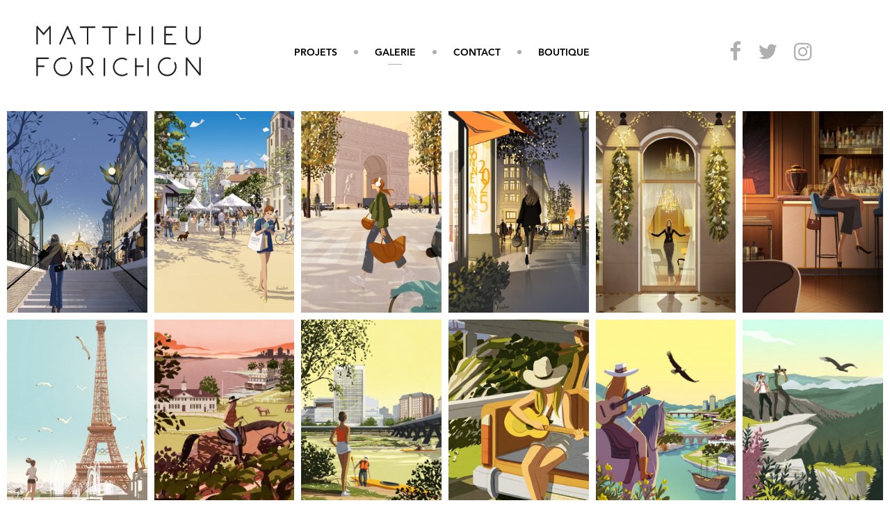

--- FILE ---
content_type: text/html; charset=UTF-8
request_url: https://www.forichon.com/matthieu-forichon-galerie
body_size: 15985
content:

<!DOCTYPE html>
<!--[if lt IE 7]>
<html class="no-js lt-ie9 lt-ie8 lt-ie7" lang="fr"> <![endif]-->
<!--[if IE 7]>
<html class="no-js lt-ie9 lt-ie8" lang="fr"> <![endif]-->
<!--[if IE 8]>
<html class="no-js lt-ie9" lang="fr"> <![endif]-->
<!--[if gt IE 8]><!-->
<html class="no-js" lang="fr"> <!--<![endif]-->
<head>
    <meta charset="utf-8">
    <!--[if IE]>
    <meta http-equiv='X-UA-Compatible' content='IE=edge,chrome=1'><![endif]-->
    <title>Matthieu Forichon | Galerie</title>
    <meta name="description" content="Retrouvez la galerie d'illustrations de Matthieu Forichon. Ses illustrations se distinguent par un jeu de lumières maîtrisé et un sens du détail développé.">
    <meta name="keywords"
          content="matthieu forichon, illustrateur, forichon illustration, illustrateur lyon">
    <meta name="viewport" content="width=device-width, initial-scale=1">
    <meta name="robots" content="index,follow"/>
    <meta name="revisit-after" content="2 days">

    <!--fb-->
    <meta property="og:locale" content="fr_FR" />
    <meta property="og:type" content="website" />
    <meta property="og:title" content="Matthieu Forichon | Galerie">
    <meta property="og:description" content="Retrouvez la galerie d'illustrations de Matthieu Forichon. Ses illustrations se distinguent par un jeu de lumières maîtrisé et un sens du détail développé." />
    <meta property="og:url" content="https://www.forichon.com/matthieu-forichon-galerie">
    <meta property="og:image" content="https://www.forichon.com/img/FB/FB_thumb.jpg">


    <meta name="author" content="Kalfeutre"/>
    <meta name="google-site-verification" content="-vl6dqMOLm2z9RQlZIoPpQ2azAwSAZKrDtrdUn1tiGg" />
    <!-- icons-->
    <link rel="apple-touch-icon" sizes="57x57" href="https://www.forichon.com/img/ICONS/apple-touch-icon-57x57.png">
    <link rel="apple-touch-icon" sizes="60x60" href="https://www.forichon.com/img/ICONS/apple-touch-icon-60x60.png">
    <link rel="apple-touch-icon" sizes="72x72" href="https://www.forichon.com/img/ICONS/apple-touch-icon-72x72.png">
    <link rel="apple-touch-icon" sizes="76x76" href="https://www.forichon.com/img/ICONS/apple-touch-icon-76x76.png">
    <link rel="apple-touch-icon" sizes="114x114"
          href="https://www.forichon.com/img/ICONS/apple-touch-icon-114x114.png">
    <link rel="apple-touch-icon" sizes="120x120"
          href="https://www.forichon.com/img/ICONS/apple-touch-icon-120x120.png">
    <link rel="apple-touch-icon" sizes="144x144"
          href="https://www.forichon.com/img/ICONS/apple-touch-icon-144x144.png">
    <link rel="apple-touch-icon" sizes="152x152"
          href="https://www.forichon.com/img/ICONS/apple-touch-icon-152x152.png">
    <link rel="apple-touch-icon" sizes="180x180"
          href="https://www.forichon.com/img/ICONS/apple-touch-icon-180x180.png">
    <link rel="icon" type="image/png" href="https://www.forichon.com/img/ICONS/favicon-32x32.png" sizes="32x32">
    <link rel="icon" type="image/png" href="https://www.forichon.com/img/ICONS/android-chrome-192x192.png"
          sizes="192x192">
    <link rel="icon" type="image/png" href="https://www.forichon.com/img/ICONS/favicon-96x96.png" sizes="96x96">
    <link rel="icon" type="image/png" href="https://www.forichon.com/img/ICONS/favicon-16x16.png" sizes="16x16">
    <link rel="manifest" href="https://www.forichon.com/img/ICONS/manifest.json">
    <meta name="msapplication-TileColor" content="#da532c">
    <meta name="msapplication-TileImage" content="https://www.forichon.com/img/ICONS/mstile-144x144.png">
    <meta name="theme-color" content="#ffffff">
    <!-- icons-->

    <link rel="canonical" href="https://www.forichon.com/matthieu-forichon-galerie">

    <meta name="format-detection" content="telephone=no">
    <link rel="stylesheet" href="https://www.forichon.com/stylesheets/animate.css?v=324719">
    <link rel="stylesheet" href="https://www.forichon.com/stylesheets/SITE/styles.css?v=324719">

    <script src="https://use.fontawesome.com/ce5b37a3c0.js"></script>

    <script src="https://cdnjs.cloudflare.com/ajax/libs/modernizr/2.8.3/modernizr.js"></script>
<!--    <script src="https://player.vimeo.com/api/player.js"></script>-->
    <script src="//f.vimeocdn.com/js/froogaloop2.min.js"></script>

</head>

<body>

<div class="_hide_load"></div>

<!-- def svg-->
<svg class="svg-defs" width="0" height="0">
    <defs>
        <symbol id="_forichon_arrow"
                viewBox="195.14 177.445 206 328">
            <polygon points="233.725,366.899 233.725,366.899 361.686,494.849 374.111,482.415 234.14,341.445 367.09,206.494 355.852,195.251
	208.967,342.124 "/>
        </symbol>

        <symbol id="_forichon_mail" viewBox="0 182.445 595.281 388">
            <path d="M580.255,189.411H16.763H4.958v377.819h585.357V189.411H580.255z M206.86,373.739l92.126,77.018l86.898-72.898
                l168.102,168.096H34.639L206.86,373.739z M26.252,524.25V222.776L190.46,360.03L26.252,524.25z M402.25,364.125l166.785-139.897
                v306.683L402.25,364.125z M552.07,210.698L298.951,422.969L44.991,210.698H552.07z"/>
        </symbol>
        <symbol id="_forichon_tel" viewBox="132.14 106.445 332 480">
            <g>
                <path d="M297.64,541.861c-15.387,0-27.904-12.518-27.904-27.903c0-15.387,12.517-27.904,27.904-27.904s27.904,12.518,27.904,27.904
                    C325.544,529.344,313.027,541.861,297.64,541.861z M297.64,504.656c-5.128,0-9.301,4.173-9.301,9.302
                    c0,5.128,4.173,9.301,9.301,9.301c5.129,0,9.301-4.173,9.301-9.301C306.941,508.829,302.769,504.656,297.64,504.656z"/>
            </g>
            <g>
                <path
                    d="M455.761,579.066H139.519V114.004h316.242V579.066z M158.121,560.464H437.16V132.606H158.121V560.464z"/>
            </g>
            <g>
                <path
                    d="M418.556,467.451H176.724V151.208h241.833V467.451z M195.326,448.849h204.628V169.811H195.326V448.849z"/>
            </g>
        </symbol>

        <symbol id="_forichon_p" viewBox="0 0 2409.451 581.592">
            <g>
            <path d="M2118.655,0c-160.345,0-290.796,130.451-290.796,290.796s130.451,290.796,290.796,290.796s290.796-130.451,290.796-290.796
            S2279,0,2118.655,0z"/>
            <path d="M290.796,0C130.451,0,0,130.451,0,290.796s130.451,290.796,290.796,290.796s290.796-130.451,290.796-290.796
            S451.14,0,290.796,0z"/>
            <path d="M1204.725,0c-160.345,0-290.796,130.451-290.796,290.796s130.451,290.796,290.796,290.796s290.796-130.451,290.796-290.796
            S1365.07,0,1204.725,0z"/>
            </g>
        </symbol>
    </defs>
</svg>

     <input type="hidden" name="_menu" value="galerie">
<header class="">
	<div class="container-fluid _mobile_nav">
		<div class="row">
			<div class="col-xs-8 col-sm-8 mobile_logo">
				<a href="https://www.forichon.com/matthieu-forichon-accueil" data-menu="accueil" class="_link">
					<?xml version="1.0" encoding="utf-8"?>
<!-- Generator: Adobe Illustrator 16.0.0, SVG Export Plug-In . SVG Version: 6.00 Build 0)  -->
<!DOCTYPE svg PUBLIC "-//W3C//DTD SVG 1.1//EN" "http://www.w3.org/Graphics/SVG/1.1/DTD/svg11.dtd">
<svg version="1.1" id="Calque_1" xmlns="http://www.w3.org/2000/svg" xmlns:xlink="http://www.w3.org/1999/xlink" x="0px" y="0px"
	 width="456px" height="174px" viewBox="0 0 456 174" enable-background="new 0 0 456 174" xml:space="preserve">
<line fill="none" stroke="#202021" stroke-width="4" stroke-linecap="round" stroke-linejoin="round" stroke-miterlimit="10" x1="189.945" y1="103.835" x2="189.945" y2="148.184"/>
<path fill="none" stroke="#202021" stroke-width="4" stroke-linecap="round" stroke-linejoin="round" stroke-miterlimit="10" d="
	M88.557,103.913c-7.928-2.687-17.047-0.858-23.371,5.45c-1.171,1.172-2.189,2.447-3.059,3.787
	c-5.646,8.795-4.634,20.637,3.059,28.326c8.868,8.867,23.244,8.867,32.118,0c7.183-7.176,8.545-17.969,4.096-26.518"/>
<path fill="none" stroke="#202021" stroke-width="4" stroke-linecap="round" stroke-linejoin="round" stroke-miterlimit="10" d="
	M362.066,103.913c-7.937-2.687-17.058-0.858-23.375,5.45c-1.171,1.172-2.191,2.447-3.057,3.787
	c-5.654,8.795-4.64,20.637,3.057,28.326c8.867,8.867,23.244,8.867,32.119,0c7.168-7.176,8.534-17.969,4.098-26.518"/>
<path fill="none" stroke="#202021" stroke-width="4" stroke-linecap="round" stroke-linejoin="round" stroke-miterlimit="10" d="
	M247.412,106.443c-7.182-4.039-16.328-3.936-23.586,1.035c-1.355,0.916-2.569,1.963-3.647,3.103
	c-7.063,7.481-8.222,19.112-2.17,27.94c6.968,10.188,20.868,12.791,31.044,5.83"/>
<polyline fill="none" stroke="#202021" stroke-width="4" stroke-linecap="round" stroke-linejoin="round" stroke-miterlimit="10" points="
	405.76,147.499 405.76,102.469 421.449,123.014 "/>
<polyline fill="none" stroke="#202021" stroke-width="4" stroke-linecap="round" stroke-linejoin="round" stroke-miterlimit="10" points="
	440.692,102.253 440.692,146.59 421.449,123.014 "/>
<line fill="none" stroke="#202021" stroke-width="4" stroke-linecap="round" stroke-linejoin="round" stroke-miterlimit="10" x1="147.552" y1="125.445" x2="143.493" y2="125.445"/>
<polyline fill="none" stroke="#202021" stroke-width="4" stroke-linecap="round" stroke-linejoin="round" stroke-miterlimit="10" points="
	147.552,102.326 130.76,102.326 130.76,146.445 "/>
<path fill="none" stroke="#202021" stroke-width="4" stroke-linecap="round" stroke-linejoin="round" stroke-miterlimit="10" d="
	M147.552,102.326c6.428,0,11.639,5.203,11.639,11.631s-5.211,11.482-11.639,11.482"/>
<path fill="none" stroke="#202021" stroke-width="4" stroke-linecap="round" stroke-linejoin="round" stroke-miterlimit="10" d="
	M159.665,146.538c0,0-15.408-19.999-16.168-21.093"/>
<line fill="none" stroke="#202021" stroke-width="4" stroke-linecap="round" stroke-linejoin="round" stroke-miterlimit="10" x1="13.411" y1="124.016" x2="31.052" y2="124.016"/>
<line fill="none" stroke="#202021" stroke-width="4" stroke-linecap="round" stroke-linejoin="round" stroke-miterlimit="10" x1="13.411" y1="103.256" x2="13.411" y2="123.703"/>
<line fill="none" stroke="#202021" stroke-width="4" stroke-linecap="round" stroke-linejoin="round" stroke-miterlimit="10" x1="13.411" y1="103.256" x2="42.575" y2="103.256"/>
<line fill="none" stroke="#202021" stroke-width="4" stroke-linecap="round" stroke-linejoin="round" stroke-miterlimit="10" x1="13.411" y1="148.184" x2="13.411" y2="123.709"/>
<line fill="none" stroke="#202021" stroke-width="4" stroke-linecap="round" stroke-linejoin="round" stroke-miterlimit="10" x1="272.343" y1="104.063" x2="272.343" y2="123.703"/>
<line fill="none" stroke="#202021" stroke-width="4" stroke-linecap="round" stroke-linejoin="round" stroke-miterlimit="10" x1="272.343" y1="148.184" x2="272.343" y2="123.709"/>
<line fill="none" stroke="#202021" stroke-width="4" stroke-linecap="round" stroke-linejoin="round" stroke-miterlimit="10" x1="272.343" y1="124.016" x2="291.11" y2="124.016"/>
<line fill="none" stroke="#202021" stroke-width="4" stroke-linecap="round" stroke-linejoin="round" stroke-miterlimit="10" x1="304.226" y1="104.063" x2="304.226" y2="148.184"/>
<line fill="none" stroke="#202021" stroke-width="4" stroke-linecap="round" stroke-linejoin="round" stroke-miterlimit="10" x1="315.839" y1="20.856" x2="315.839" y2="65.198"/>
<polyline fill="none" stroke="#202021" stroke-width="4" stroke-linecap="round" stroke-linejoin="round" stroke-miterlimit="10" points="
	13.411,65.201 13.411,20.161 30.437,39.765 "/>
<polyline fill="none" stroke="#202021" stroke-width="4" stroke-linecap="round" stroke-linejoin="round" stroke-miterlimit="10" points="
	47.471,65.201 47.471,20.161 30.443,39.765 "/>
<line fill="none" stroke="#202021" stroke-width="4" stroke-linecap="round" stroke-linejoin="round" stroke-miterlimit="10" x1="93.219" y1="20.739" x2="99.548" y2="34.729"/>
<line fill="none" stroke="#202021" stroke-width="4" stroke-linecap="round" stroke-linejoin="round" stroke-miterlimit="10" x1="93.219" y1="20.739" x2="73.373" y2="65.198"/>
<line fill="none" stroke="#202021" stroke-width="4" stroke-linecap="round" stroke-linejoin="round" stroke-miterlimit="10" x1="99.548" y1="34.729" x2="112.758" y2="65.201"/>
<line fill="none" stroke="#202021" stroke-width="4" stroke-linecap="round" stroke-linejoin="round" stroke-miterlimit="10" x1="106.717" y1="50.952" x2="93.214" y2="50.952"/>
<polyline fill="none" stroke="#202021" stroke-width="4" stroke-linecap="round" stroke-linejoin="round" stroke-miterlimit="10" points="
	349.068,65.201 349.068,21.087 376.646,21.087 "/>
<line fill="none" stroke="#202021" stroke-width="4" stroke-linecap="round" stroke-linejoin="round" stroke-miterlimit="10" x1="349.068" y1="41.037" x2="366.705" y2="41.037"/>
<line fill="none" stroke="#202021" stroke-width="4" stroke-linecap="round" stroke-linejoin="round" stroke-miterlimit="10" x1="376.646" y1="65.201" x2="349.068" y2="65.201"/>
<line fill="none" stroke="#202021" stroke-width="4" stroke-linecap="round" stroke-linejoin="round" stroke-miterlimit="10" x1="250.652" y1="21.084" x2="250.652" y2="40.725"/>
<line fill="none" stroke="#202021" stroke-width="4" stroke-linecap="round" stroke-linejoin="round" stroke-miterlimit="10" x1="250.652" y1="65.201" x2="250.652" y2="40.725"/>
<line fill="none" stroke="#202021" stroke-width="4" stroke-linecap="round" stroke-linejoin="round" stroke-miterlimit="10" x1="250.652" y1="41.037" x2="269.655" y2="41.037"/>
<line fill="none" stroke="#202021" stroke-width="4" stroke-linecap="round" stroke-linejoin="round" stroke-miterlimit="10" x1="282.776" y1="21.084" x2="282.776" y2="65.198"/>
<line fill="none" stroke="#202021" stroke-width="4" stroke-linecap="round" stroke-linejoin="round" stroke-miterlimit="10" x1="405.113" y1="21.084" x2="405.113" y2="47.76"/>
<line fill="none" stroke="#202021" stroke-width="4" stroke-linecap="round" stroke-linejoin="round" stroke-miterlimit="10" x1="440.692" y1="21.084" x2="440.692" y2="47.76"/>
<line fill="none" stroke="#202021" stroke-width="4" stroke-linecap="round" stroke-linejoin="round" stroke-miterlimit="10" x1="145.919" y1="21.54" x2="145.919" y2="65.198"/>
<line fill="none" stroke="#202021" stroke-width="4" stroke-linecap="round" stroke-linejoin="round" stroke-miterlimit="10" x1="127.35" y1="21.54" x2="164.48" y2="21.54"/>
<line fill="none" stroke="#202021" stroke-width="4" stroke-linecap="round" stroke-linejoin="round" stroke-miterlimit="10" x1="204.141" y1="21.54" x2="204.141" y2="65.198"/>
<line fill="none" stroke="#202021" stroke-width="4" stroke-linecap="round" stroke-linejoin="round" stroke-miterlimit="10" x1="185.568" y1="21.54" x2="222.701" y2="21.54"/>
<path fill="none" stroke="#202021" stroke-width="4" stroke-linecap="round" stroke-linejoin="round" stroke-miterlimit="10" d="
	M405.106,47.756c0,9.827,7.97,17.786,17.787,17.786c9.829,0,17.792-7.959,17.792-17.786"/>
</svg>
				</a>
			</div>
			<div class="col-xs-4 col-sm-4 mobile_ham">
				<div class="hamburger-slim"></div>
			</div>
			<div class="header_menu_mobile col-xs-12">
				<div class="row contain_menus_mobile">
					<div class="col-xs-12 mobile_menus">
						<ul class="row list_nav">
							<li class="col-xs-12 animated fadeInLeft delay_2"><a
									href="https://www.forichon.com/"><span>Accueil</span></a></li>
							<li class="col-xs-12 animated fadeInLeft delay_2"><a
									href="https://www.forichon.com/matthieu-forichon-projets"><span>Projets</span></a>
							</li>
							<li class="col-xs-12 animated fadeInLeft delay_3"><a
									href="https://www.forichon.com/matthieu-forichon-galerie"><span>Galerie</span></a>
							</li>
							<li class="col-xs-12 animated fadeInLeft delay_3"><a
									href="https://www.forichon.com/matthieu-forichon-contact"><span>Contact</span></a>
							</li>
							<li class="col-xs-12 animated fadeInLeft delay_4"><a
									href="https://shop.forichon.com" target="_blank"><span>Boutique</span></a>
							</li>
						</ul>
						<ul class="row list_social animated fadeIn delay_3">
							<li class="col-xs-12 animated fadeInLeft delay_6">
								<a class=""
								   href="https://www.facebook.com/matthieu.forichon?fref=ts"
								   target="_blank">
									<i class="fa fa-facebook" aria-hidden="true"></i>
								</a>
								<a class=""
								   href="https://twitter.com/forichon" target="_blank"
								   target="_blank">
									<i class="fa fa-twitter" aria-hidden="true"></i>
								</a>
								<a class="" href="https://www.instagram.com/matthieuforichon">
									<i class="fa fa-instagram" aria-hidden="true"></i>
								</a>
							</li>
						</ul>
					</div>
				</div>
			</div>
		</div>
	</div>
	<div class=" container-fluid _desktop_nav">
		<div class="col-md-3 col-lg-3">
			<div class="row header_logo animated fadeInDown delay_8">
				<a href="https://www.forichon.com/matthieu-forichon-accueil" data-menu="accueil" class="_link">
					<?xml version="1.0" encoding="utf-8"?>
<!-- Generator: Adobe Illustrator 16.0.0, SVG Export Plug-In . SVG Version: 6.00 Build 0)  -->
<!DOCTYPE svg PUBLIC "-//W3C//DTD SVG 1.1//EN" "http://www.w3.org/Graphics/SVG/1.1/DTD/svg11.dtd">
<svg version="1.1" id="Calque_1" xmlns="http://www.w3.org/2000/svg" xmlns:xlink="http://www.w3.org/1999/xlink" x="0px" y="0px"
	 width="456px" height="174px" viewBox="0 0 456 174" enable-background="new 0 0 456 174" xml:space="preserve">
<line fill="none" stroke="#202021" stroke-width="4" stroke-linecap="round" stroke-linejoin="round" stroke-miterlimit="10" x1="189.945" y1="103.835" x2="189.945" y2="148.184"/>
<path fill="none" stroke="#202021" stroke-width="4" stroke-linecap="round" stroke-linejoin="round" stroke-miterlimit="10" d="
	M88.557,103.913c-7.928-2.687-17.047-0.858-23.371,5.45c-1.171,1.172-2.189,2.447-3.059,3.787
	c-5.646,8.795-4.634,20.637,3.059,28.326c8.868,8.867,23.244,8.867,32.118,0c7.183-7.176,8.545-17.969,4.096-26.518"/>
<path fill="none" stroke="#202021" stroke-width="4" stroke-linecap="round" stroke-linejoin="round" stroke-miterlimit="10" d="
	M362.066,103.913c-7.937-2.687-17.058-0.858-23.375,5.45c-1.171,1.172-2.191,2.447-3.057,3.787
	c-5.654,8.795-4.64,20.637,3.057,28.326c8.867,8.867,23.244,8.867,32.119,0c7.168-7.176,8.534-17.969,4.098-26.518"/>
<path fill="none" stroke="#202021" stroke-width="4" stroke-linecap="round" stroke-linejoin="round" stroke-miterlimit="10" d="
	M247.412,106.443c-7.182-4.039-16.328-3.936-23.586,1.035c-1.355,0.916-2.569,1.963-3.647,3.103
	c-7.063,7.481-8.222,19.112-2.17,27.94c6.968,10.188,20.868,12.791,31.044,5.83"/>
<polyline fill="none" stroke="#202021" stroke-width="4" stroke-linecap="round" stroke-linejoin="round" stroke-miterlimit="10" points="
	405.76,147.499 405.76,102.469 421.449,123.014 "/>
<polyline fill="none" stroke="#202021" stroke-width="4" stroke-linecap="round" stroke-linejoin="round" stroke-miterlimit="10" points="
	440.692,102.253 440.692,146.59 421.449,123.014 "/>
<line fill="none" stroke="#202021" stroke-width="4" stroke-linecap="round" stroke-linejoin="round" stroke-miterlimit="10" x1="147.552" y1="125.445" x2="143.493" y2="125.445"/>
<polyline fill="none" stroke="#202021" stroke-width="4" stroke-linecap="round" stroke-linejoin="round" stroke-miterlimit="10" points="
	147.552,102.326 130.76,102.326 130.76,146.445 "/>
<path fill="none" stroke="#202021" stroke-width="4" stroke-linecap="round" stroke-linejoin="round" stroke-miterlimit="10" d="
	M147.552,102.326c6.428,0,11.639,5.203,11.639,11.631s-5.211,11.482-11.639,11.482"/>
<path fill="none" stroke="#202021" stroke-width="4" stroke-linecap="round" stroke-linejoin="round" stroke-miterlimit="10" d="
	M159.665,146.538c0,0-15.408-19.999-16.168-21.093"/>
<line fill="none" stroke="#202021" stroke-width="4" stroke-linecap="round" stroke-linejoin="round" stroke-miterlimit="10" x1="13.411" y1="124.016" x2="31.052" y2="124.016"/>
<line fill="none" stroke="#202021" stroke-width="4" stroke-linecap="round" stroke-linejoin="round" stroke-miterlimit="10" x1="13.411" y1="103.256" x2="13.411" y2="123.703"/>
<line fill="none" stroke="#202021" stroke-width="4" stroke-linecap="round" stroke-linejoin="round" stroke-miterlimit="10" x1="13.411" y1="103.256" x2="42.575" y2="103.256"/>
<line fill="none" stroke="#202021" stroke-width="4" stroke-linecap="round" stroke-linejoin="round" stroke-miterlimit="10" x1="13.411" y1="148.184" x2="13.411" y2="123.709"/>
<line fill="none" stroke="#202021" stroke-width="4" stroke-linecap="round" stroke-linejoin="round" stroke-miterlimit="10" x1="272.343" y1="104.063" x2="272.343" y2="123.703"/>
<line fill="none" stroke="#202021" stroke-width="4" stroke-linecap="round" stroke-linejoin="round" stroke-miterlimit="10" x1="272.343" y1="148.184" x2="272.343" y2="123.709"/>
<line fill="none" stroke="#202021" stroke-width="4" stroke-linecap="round" stroke-linejoin="round" stroke-miterlimit="10" x1="272.343" y1="124.016" x2="291.11" y2="124.016"/>
<line fill="none" stroke="#202021" stroke-width="4" stroke-linecap="round" stroke-linejoin="round" stroke-miterlimit="10" x1="304.226" y1="104.063" x2="304.226" y2="148.184"/>
<line fill="none" stroke="#202021" stroke-width="4" stroke-linecap="round" stroke-linejoin="round" stroke-miterlimit="10" x1="315.839" y1="20.856" x2="315.839" y2="65.198"/>
<polyline fill="none" stroke="#202021" stroke-width="4" stroke-linecap="round" stroke-linejoin="round" stroke-miterlimit="10" points="
	13.411,65.201 13.411,20.161 30.437,39.765 "/>
<polyline fill="none" stroke="#202021" stroke-width="4" stroke-linecap="round" stroke-linejoin="round" stroke-miterlimit="10" points="
	47.471,65.201 47.471,20.161 30.443,39.765 "/>
<line fill="none" stroke="#202021" stroke-width="4" stroke-linecap="round" stroke-linejoin="round" stroke-miterlimit="10" x1="93.219" y1="20.739" x2="99.548" y2="34.729"/>
<line fill="none" stroke="#202021" stroke-width="4" stroke-linecap="round" stroke-linejoin="round" stroke-miterlimit="10" x1="93.219" y1="20.739" x2="73.373" y2="65.198"/>
<line fill="none" stroke="#202021" stroke-width="4" stroke-linecap="round" stroke-linejoin="round" stroke-miterlimit="10" x1="99.548" y1="34.729" x2="112.758" y2="65.201"/>
<line fill="none" stroke="#202021" stroke-width="4" stroke-linecap="round" stroke-linejoin="round" stroke-miterlimit="10" x1="106.717" y1="50.952" x2="93.214" y2="50.952"/>
<polyline fill="none" stroke="#202021" stroke-width="4" stroke-linecap="round" stroke-linejoin="round" stroke-miterlimit="10" points="
	349.068,65.201 349.068,21.087 376.646,21.087 "/>
<line fill="none" stroke="#202021" stroke-width="4" stroke-linecap="round" stroke-linejoin="round" stroke-miterlimit="10" x1="349.068" y1="41.037" x2="366.705" y2="41.037"/>
<line fill="none" stroke="#202021" stroke-width="4" stroke-linecap="round" stroke-linejoin="round" stroke-miterlimit="10" x1="376.646" y1="65.201" x2="349.068" y2="65.201"/>
<line fill="none" stroke="#202021" stroke-width="4" stroke-linecap="round" stroke-linejoin="round" stroke-miterlimit="10" x1="250.652" y1="21.084" x2="250.652" y2="40.725"/>
<line fill="none" stroke="#202021" stroke-width="4" stroke-linecap="round" stroke-linejoin="round" stroke-miterlimit="10" x1="250.652" y1="65.201" x2="250.652" y2="40.725"/>
<line fill="none" stroke="#202021" stroke-width="4" stroke-linecap="round" stroke-linejoin="round" stroke-miterlimit="10" x1="250.652" y1="41.037" x2="269.655" y2="41.037"/>
<line fill="none" stroke="#202021" stroke-width="4" stroke-linecap="round" stroke-linejoin="round" stroke-miterlimit="10" x1="282.776" y1="21.084" x2="282.776" y2="65.198"/>
<line fill="none" stroke="#202021" stroke-width="4" stroke-linecap="round" stroke-linejoin="round" stroke-miterlimit="10" x1="405.113" y1="21.084" x2="405.113" y2="47.76"/>
<line fill="none" stroke="#202021" stroke-width="4" stroke-linecap="round" stroke-linejoin="round" stroke-miterlimit="10" x1="440.692" y1="21.084" x2="440.692" y2="47.76"/>
<line fill="none" stroke="#202021" stroke-width="4" stroke-linecap="round" stroke-linejoin="round" stroke-miterlimit="10" x1="145.919" y1="21.54" x2="145.919" y2="65.198"/>
<line fill="none" stroke="#202021" stroke-width="4" stroke-linecap="round" stroke-linejoin="round" stroke-miterlimit="10" x1="127.35" y1="21.54" x2="164.48" y2="21.54"/>
<line fill="none" stroke="#202021" stroke-width="4" stroke-linecap="round" stroke-linejoin="round" stroke-miterlimit="10" x1="204.141" y1="21.54" x2="204.141" y2="65.198"/>
<line fill="none" stroke="#202021" stroke-width="4" stroke-linecap="round" stroke-linejoin="round" stroke-miterlimit="10" x1="185.568" y1="21.54" x2="222.701" y2="21.54"/>
<path fill="none" stroke="#202021" stroke-width="4" stroke-linecap="round" stroke-linejoin="round" stroke-miterlimit="10" d="
	M405.106,47.756c0,9.827,7.97,17.786,17.787,17.786c9.829,0,17.792-7.959,17.792-17.786"/>
</svg>
				</a>
			</div>
		</div>
        		<div class="col-md-7 col-lg-6 _header_menu">
			<nav class="row">
				<ul>
					<li class="animated fadeInUp delay_5">
						<a href="https://www.forichon.com/matthieu-forichon-projets" data-menu="projets"
						   class="_link "><span>Projets</span></a>
					</li>
					<li class="animated fadeInUp delay_5">
						<a href="https://www.forichon.com/matthieu-forichon-galerie" data-menu="galerie"
						   class="_link menu_activ"><span>Galerie</span></a>
					</li>					<li class="animated fadeInUp delay_5">
						<a href="https://www.forichon.com/matthieu-forichon-contact" data-menu="contact"
						   class="_link "><span>Contact</span></a>
					</li>
					<li class="animated fadeInUp delay_6">
						<a href="https://shop.forichon.com" target="_blank" data-type="_blank"
						   class="_link no-barba"><span>Boutique</span></a>
					</li>
				</ul>
			</nav>
		</div>
		<div class="col-md-2 col-lg-3 _header_social animated fadeIn delay_10">
			<ul>
				<li class="animated fadeInUp delay_11">
					<a href="https://www.facebook.com/matthieu.forichon?fref=ts" target="_blank">
						<i class="fa fa-facebook fa-2x" aria-hidden="true"></i>
					</a>
				</li>
				<li class="animated fadeInUp delay_12">
					<a href="https://twitter.com/forichon" target="_blank">
						<i class="fa fa-twitter fa-2x" aria-hidden="true"></i>
					</a>
				</li>
				<li class="animated fadeInUp delay_13">
					<a href="https://www.instagram.com/matthieuforichon/" target="_blank">
						<i class="fa fa-instagram fa-2x" aria-hidden="true"></i>
					</a>
				</li>
			</ul>
		</div>
	</div>
</header>
<div id="barba-wrapper">
	<div class="barba-container">



    
    
    
    
    
    
    <div class="container-fluid _forichon_detail_galerie">
        <div class="contain_detail row">
            <!-- close projet-->
            <div class="close_galerie animated fadeInUp delay_3"><span class="_btn_close"></span></div>
            <!-- close projet-->
            <div class="_contain_detail"></div>
            <div class="_contain_illustration"></div>
        </div>
    </div>
    <div class="container-fluid _forichon_galerie _margin_page">

        <div class="row _galerie_list animated fadeIn delay_3">
            <div class="col-xs-12">
                <div class="row">
                    <div data-projet="0" data-label="200 ans du Figaro" data-labelurl="200-ans-du-figaro" data-expand="-20" data-delay="1" class=" lazyload delay_1 col-sm-6 col-md-3 col-lg-2 bl_galerie 1" data-img="603" data-client="Le Figaro" data-media="matthieu-forichon-galerie-media-349150-200-ans-du-figaro.jpg">
                                <div class="_wrap_galerie" style="background:url(https://www.forichon.com/UPLOADS/GALERIE/matthieu-forichon-galerie-media-349150-200-ans-du-figaro.jpg);" data-rjs="2"></div>
                                <div class="_front_galerie">
                                    <div class="_contain_infos col-xs-12">
                                        <div class="_cell">
                                            <span>Voir</span>
                                        </div>
                                    </div>
                                </div>
                           </div><div data-projet="93" data-label="Affiche du Salon du Livre de Saint-Germain-des-Prés" data-labelurl="affiche-du-salon-du-livre-de-saint-germain-des-pres" data-expand="-20" data-delay="2" class=" lazyload delay_2 col-sm-6 col-md-3 col-lg-2 bl_galerie 2" data-img="602" data-client="Salon du Livre de Saint-Germain-des-Prés" data-media="matthieu-forichon-projet-media-026531-affiche-du-salon-du-livre-de-saint-germain-des-pres.jpg">
                                <div class="_wrap_galerie" style="background:url(https://www.forichon.com/UPLOADS/GALERIE/matthieu-forichon-projet-media-026531-affiche-du-salon-du-livre-de-saint-germain-des-pres.jpg);" data-rjs="2"></div>
                                <div class="_front_galerie">
                                    <div class="_contain_infos col-xs-12">
                                        <div class="_cell">
                                            <span>Voir</span>
                                        </div>
                                    </div>
                                </div>
                           </div><div data-projet="0" data-label="Fin du jour" data-labelurl="fin-du-jour" data-expand="-20" data-delay="3" class=" lazyload delay_3 col-sm-6 col-md-3 col-lg-2 bl_galerie 3" data-img="601" data-client="Travail personnel" data-media="matthieu-forichon-galerie-media-975061-fin-du-jour.jpg">
                                <div class="_wrap_galerie" style="background:url(https://www.forichon.com/UPLOADS/GALERIE/matthieu-forichon-galerie-media-975061-fin-du-jour.jpg);" data-rjs="2"></div>
                                <div class="_front_galerie">
                                    <div class="_contain_infos col-xs-12">
                                        <div class="_cell">
                                            <span>Voir</span>
                                        </div>
                                    </div>
                                </div>
                           </div><div data-projet="92" data-label="Carte de voeux du Comité des Champs Elysées 2025" data-labelurl="carte-de-voeux-du-comite-des-champs-elysees-2025" data-expand="-20" data-delay="4" class=" lazyload delay_4 col-sm-6 col-md-3 col-lg-2 bl_galerie 4" data-img="600" data-client="FK Agency" data-media="matthieu-forichon-projet-media-769152-carte-de-voeux-du-comite-des-champs-elysees-2025.jpg">
                                <div class="_wrap_galerie" style="background:url(https://www.forichon.com/UPLOADS/GALERIE/matthieu-forichon-projet-media-769152-carte-de-voeux-du-comite-des-champs-elysees-2025.jpg);" data-rjs="2"></div>
                                <div class="_front_galerie">
                                    <div class="_contain_infos col-xs-12">
                                        <div class="_cell">
                                            <span>Voir</span>
                                        </div>
                                    </div>
                                </div>
                           </div><div data-projet="0" data-label="Cécile Simone" data-labelurl="cecile-simone" data-expand="-20" data-delay="5" class=" lazyload delay_5 col-sm-6 col-md-3 col-lg-2 bl_galerie 5" data-img="599" data-client="Travail personnel" data-media="matthieu-forichon-galerie-media-074169-cecile-simone.jpg">
                                <div class="_wrap_galerie" style="background:url(https://www.forichon.com/UPLOADS/GALERIE/matthieu-forichon-galerie-media-074169-cecile-simone.jpg);" data-rjs="2"></div>
                                <div class="_front_galerie">
                                    <div class="_contain_infos col-xs-12">
                                        <div class="_cell">
                                            <span>Voir</span>
                                        </div>
                                    </div>
                                </div>
                           </div><div data-projet="0" data-label="Un moment au Kléber" data-labelurl="un-moment-au-kleber" data-expand="-20" data-delay="6" class=" lazyload delay_6 col-sm-6 col-md-3 col-lg-2 bl_galerie 6" data-img="598" data-client="Travail personnel" data-media="matthieu-forichon-galerie-media-985213-un-moment-au-kleber.jpg">
                                <div class="_wrap_galerie" style="background:url(https://www.forichon.com/UPLOADS/GALERIE/matthieu-forichon-galerie-media-985213-un-moment-au-kleber.jpg);" data-rjs="2"></div>
                                <div class="_front_galerie">
                                    <div class="_contain_infos col-xs-12">
                                        <div class="_cell">
                                            <span>Voir</span>
                                        </div>
                                    </div>
                                </div>
                           </div><div data-projet="0" data-label="Footing au Trocadéro" data-labelurl="footing-au-trocadero" data-expand="-20" data-delay="1" class=" lazyload delay_1 col-sm-6 col-md-3 col-lg-2 bl_galerie 1" data-img="597" data-client="Travail personnel" data-media="matthieu-forichon-galerie-media-160358-footing-au-trocadero.jpg">
                                <div class="_wrap_galerie" style="background:url(https://www.forichon.com/UPLOADS/GALERIE/matthieu-forichon-galerie-media-160358-footing-au-trocadero.jpg);" data-rjs="2"></div>
                                <div class="_front_galerie">
                                    <div class="_contain_infos col-xs-12">
                                        <div class="_cell">
                                            <span>Voir</span>
                                        </div>
                                    </div>
                                </div>
                           </div><div data-projet="91" data-label="Best of Virginia" data-labelurl="best-of-virginia" data-expand="-20" data-delay="2" class=" lazyload delay_2 col-sm-6 col-md-3 col-lg-2 bl_galerie 2" data-img="596" data-client="Cap Fear Punlishing" data-media="matthieu-forichon-projet-media-728036-best-of-virginia.jpg">
                                <div class="_wrap_galerie" style="background:url(https://www.forichon.com/UPLOADS/GALERIE/matthieu-forichon-projet-media-728036-best-of-virginia.jpg);" data-rjs="2"></div>
                                <div class="_front_galerie">
                                    <div class="_contain_infos col-xs-12">
                                        <div class="_cell">
                                            <span>Voir</span>
                                        </div>
                                    </div>
                                </div>
                           </div><div data-projet="91" data-label="Best of Virginia" data-labelurl="best-of-virginia" data-expand="-20" data-delay="3" class=" lazyload delay_3 col-sm-6 col-md-3 col-lg-2 bl_galerie 3" data-img="595" data-client="Cap Fear Punlishing" data-media="matthieu-forichon-projet-media-692183-best-of-virginia.jpg">
                                <div class="_wrap_galerie" style="background:url(https://www.forichon.com/UPLOADS/GALERIE/matthieu-forichon-projet-media-692183-best-of-virginia.jpg);" data-rjs="2"></div>
                                <div class="_front_galerie">
                                    <div class="_contain_infos col-xs-12">
                                        <div class="_cell">
                                            <span>Voir</span>
                                        </div>
                                    </div>
                                </div>
                           </div><div data-projet="91" data-label="Best of Virginia" data-labelurl="best-of-virginia" data-expand="-20" data-delay="4" class=" lazyload delay_4 col-sm-6 col-md-3 col-lg-2 bl_galerie 4" data-img="594" data-client="Cap Fear Punlishing" data-media="matthieu-forichon-projet-media-483796-best-of-virginia.jpg">
                                <div class="_wrap_galerie" style="background:url(https://www.forichon.com/UPLOADS/GALERIE/matthieu-forichon-projet-media-483796-best-of-virginia.jpg);" data-rjs="2"></div>
                                <div class="_front_galerie">
                                    <div class="_contain_infos col-xs-12">
                                        <div class="_cell">
                                            <span>Voir</span>
                                        </div>
                                    </div>
                                </div>
                           </div><div data-projet="91" data-label="Best of Virginia" data-labelurl="best-of-virginia" data-expand="-20" data-delay="5" class=" lazyload delay_5 col-sm-6 col-md-3 col-lg-2 bl_galerie 5" data-img="593" data-client="Cap Fear Punlishing" data-media="matthieu-forichon-projet-media-348216-best-of-virginia.jpg">
                                <div class="_wrap_galerie" style="background:url(https://www.forichon.com/UPLOADS/GALERIE/matthieu-forichon-projet-media-348216-best-of-virginia.jpg);" data-rjs="2"></div>
                                <div class="_front_galerie">
                                    <div class="_contain_infos col-xs-12">
                                        <div class="_cell">
                                            <span>Voir</span>
                                        </div>
                                    </div>
                                </div>
                           </div><div data-projet="91" data-label="Best of Virginia" data-labelurl="best-of-virginia" data-expand="-20" data-delay="6" class=" lazyload delay_6 col-sm-6 col-md-3 col-lg-2 bl_galerie 6" data-img="592" data-client="Cap Fear Punlishing" data-media="matthieu-forichon-projet-media-697415-best-of-virginia.jpg">
                                <div class="_wrap_galerie" style="background:url(https://www.forichon.com/UPLOADS/GALERIE/matthieu-forichon-projet-media-697415-best-of-virginia.jpg);" data-rjs="2"></div>
                                <div class="_front_galerie">
                                    <div class="_contain_infos col-xs-12">
                                        <div class="_cell">
                                            <span>Voir</span>
                                        </div>
                                    </div>
                                </div>
                           </div><div data-projet="0" data-label="Sous les arcades" data-labelurl="sous-les-arcades" data-expand="-20" data-delay="1" class=" lazyload delay_1 col-sm-6 col-md-3 col-lg-2 bl_galerie 1" data-img="591" data-client="Travail personnel" data-media="matthieu-forichon-galerie-media-795610-sous-les-arcades.jpg">
                                <div class="_wrap_galerie" style="background:url(https://www.forichon.com/UPLOADS/GALERIE/matthieu-forichon-galerie-media-795610-sous-les-arcades.jpg);" data-rjs="2"></div>
                                <div class="_front_galerie">
                                    <div class="_contain_infos col-xs-12">
                                        <div class="_cell">
                                            <span>Voir</span>
                                        </div>
                                    </div>
                                </div>
                           </div><div data-projet="0" data-label="Février" data-labelurl="fevrier" data-expand="-20" data-delay="2" class=" lazyload delay_2 col-sm-6 col-md-3 col-lg-2 bl_galerie 2" data-img="590" data-client="Travail personnel" data-media="matthieu-forichon-galerie-media-340172-fevrier.jpg">
                                <div class="_wrap_galerie" style="background:url(https://www.forichon.com/UPLOADS/GALERIE/matthieu-forichon-galerie-media-340172-fevrier.jpg);" data-rjs="2"></div>
                                <div class="_front_galerie">
                                    <div class="_contain_infos col-xs-12">
                                        <div class="_cell">
                                            <span>Voir</span>
                                        </div>
                                    </div>
                                </div>
                           </div><div data-projet="90" data-label="Campagne de Noël Parfums de Marly 2023" data-labelurl="campagne-de-noel-parfums-de-marly-2023" data-expand="-20" data-delay="3" class=" lazyload delay_3 col-sm-6 col-md-3 col-lg-2 bl_galerie 3" data-img="589" data-client="Parfums de Marly" data-media="matthieu-forichon-projet-media-194256-campagne-de-noel-parfums-de-marly-2023.jpg">
                                <div class="_wrap_galerie" style="background:url(https://www.forichon.com/UPLOADS/GALERIE/matthieu-forichon-projet-media-194256-campagne-de-noel-parfums-de-marly-2023.jpg);" data-rjs="2"></div>
                                <div class="_front_galerie">
                                    <div class="_contain_infos col-xs-12">
                                        <div class="_cell">
                                            <span>Voir</span>
                                        </div>
                                    </div>
                                </div>
                           </div><div data-projet="0" data-label="Macarons" data-labelurl="macarons" data-expand="-20" data-delay="4" class=" lazyload delay_4 col-sm-6 col-md-3 col-lg-2 bl_galerie 4" data-img="588" data-client="Travail personnel" data-media="matthieu-forichon-galerie-media-230841-macarons.jpg">
                                <div class="_wrap_galerie" style="background:url(https://www.forichon.com/UPLOADS/GALERIE/matthieu-forichon-galerie-media-230841-macarons.jpg);" data-rjs="2"></div>
                                <div class="_front_galerie">
                                    <div class="_contain_infos col-xs-12">
                                        <div class="_cell">
                                            <span>Voir</span>
                                        </div>
                                    </div>
                                </div>
                           </div><div data-projet="0" data-label="Rdv à La Rotonde" data-labelurl="rdv-a-la-rotonde" data-expand="-20" data-delay="5" class=" lazyload delay_5 col-sm-6 col-md-3 col-lg-2 bl_galerie 5" data-img="587" data-client="Travail personnel" data-media="matthieu-forichon-galerie-media-549201-rdv-a-la-rotonde.jpg">
                                <div class="_wrap_galerie" style="background:url(https://www.forichon.com/UPLOADS/GALERIE/matthieu-forichon-galerie-media-549201-rdv-a-la-rotonde.jpg);" data-rjs="2"></div>
                                <div class="_front_galerie">
                                    <div class="_contain_infos col-xs-12">
                                        <div class="_cell">
                                            <span>Voir</span>
                                        </div>
                                    </div>
                                </div>
                           </div><div data-projet="0" data-label="Tribute to JR" data-labelurl="tribute-to-jr" data-expand="-20" data-delay="6" class=" lazyload delay_6 col-sm-6 col-md-3 col-lg-2 bl_galerie 6" data-img="586" data-client="Travail personnel" data-media="matthieu-forichon-galerie-media-215987-tribute-to-jr.jpg">
                                <div class="_wrap_galerie" style="background:url(https://www.forichon.com/UPLOADS/GALERIE/matthieu-forichon-galerie-media-215987-tribute-to-jr.jpg);" data-rjs="2"></div>
                                <div class="_front_galerie">
                                    <div class="_contain_infos col-xs-12">
                                        <div class="_cell">
                                            <span>Voir</span>
                                        </div>
                                    </div>
                                </div>
                           </div><div data-projet="0" data-label="Les chaises bleues" data-labelurl="les-chaises-bleues" data-expand="-20" data-delay="1" class=" lazyload delay_1 col-sm-6 col-md-3 col-lg-2 bl_galerie 1" data-img="585" data-client="Travail personnel" data-media="matthieu-forichon-galerie-media-281594-les-chaises-bleues.jpg">
                                <div class="_wrap_galerie" style="background:url(https://www.forichon.com/UPLOADS/GALERIE/matthieu-forichon-galerie-media-281594-les-chaises-bleues.jpg);" data-rjs="2"></div>
                                <div class="_front_galerie">
                                    <div class="_contain_infos col-xs-12">
                                        <div class="_cell">
                                            <span>Voir</span>
                                        </div>
                                    </div>
                                </div>
                           </div><div data-projet="89" data-label="Illustration pour la marque d'eau minéral Bonneval Waters" data-labelurl="illustration-pour-la-marque-deau-mineral-bonneval-waters" data-expand="-20" data-delay="2" class=" lazyload delay_2 col-sm-6 col-md-3 col-lg-2 bl_galerie 2" data-img="584" data-client="Bonneval Waters" data-media="matthieu-forichon-projet-media-153086-illustration-pour-la-marque-deau-mineral-bonneval-waters.jpg">
                                <div class="_wrap_galerie" style="background:url(https://www.forichon.com/UPLOADS/GALERIE/matthieu-forichon-projet-media-153086-illustration-pour-la-marque-deau-mineral-bonneval-waters.jpg);" data-rjs="2"></div>
                                <div class="_front_galerie">
                                    <div class="_contain_infos col-xs-12">
                                        <div class="_cell">
                                            <span>Voir</span>
                                        </div>
                                    </div>
                                </div>
                           </div><div data-projet="0" data-label="Jardin des Tuileries" data-labelurl="jardin-des-tuileries" data-expand="-20" data-delay="3" class=" lazyload delay_3 col-sm-6 col-md-3 col-lg-2 bl_galerie 3" data-img="583" data-client="Travail personnel" data-media="matthieu-forichon-galerie-media-639421-jardin-des-tuileries.jpg">
                                <div class="_wrap_galerie" style="background:url(https://www.forichon.com/UPLOADS/GALERIE/matthieu-forichon-galerie-media-639421-jardin-des-tuileries.jpg);" data-rjs="2"></div>
                                <div class="_front_galerie">
                                    <div class="_contain_infos col-xs-12">
                                        <div class="_cell">
                                            <span>Voir</span>
                                        </div>
                                    </div>
                                </div>
                           </div><div data-projet="0" data-label="Ponts des Arts" data-labelurl="ponts-des-arts" data-expand="-20" data-delay="4" class=" lazyload delay_4 col-sm-6 col-md-3 col-lg-2 bl_galerie 4" data-img="582" data-client="Travail personnel" data-media="matthieu-forichon-galerie-media-512936-ponts-des-arts.jpg">
                                <div class="_wrap_galerie" style="background:url(https://www.forichon.com/UPLOADS/GALERIE/matthieu-forichon-galerie-media-512936-ponts-des-arts.jpg);" data-rjs="2"></div>
                                <div class="_front_galerie">
                                    <div class="_contain_infos col-xs-12">
                                        <div class="_cell">
                                            <span>Voir</span>
                                        </div>
                                    </div>
                                </div>
                           </div><div data-projet="0" data-label="Chasing powder" data-labelurl="chasing-powder" data-expand="-20" data-delay="5" class=" lazyload delay_5 col-sm-6 col-md-3 col-lg-2 bl_galerie 5" data-img="581" data-client="Black Sheep Van" data-media="matthieu-forichon-galerie-media-945863-chasing-powder.jpg">
                                <div class="_wrap_galerie" style="background:url(https://www.forichon.com/UPLOADS/GALERIE/matthieu-forichon-galerie-media-945863-chasing-powder.jpg);" data-rjs="2"></div>
                                <div class="_front_galerie">
                                    <div class="_contain_infos col-xs-12">
                                        <div class="_cell">
                                            <span>Voir</span>
                                        </div>
                                    </div>
                                </div>
                           </div><div data-projet="88" data-label="Réalisation du visuel de l'affiche du 67ème Critérium de la première neige de Val d'Isère" data-labelurl="realisation-du-visuel-de-laffiche-du-67eme-criterium-de-la-premiere-neige-de-val-disere" data-expand="-20" data-delay="6" class=" lazyload delay_6 col-sm-6 col-md-3 col-lg-2 bl_galerie 6" data-img="580" data-client="Val d'Isère" data-media="matthieu-forichon-projet-media-123809-realisation-du-visuel-de-laffiche-du-67eme-criterium-de-la-premiere-neige-de-val-disere.jpg">
                                <div class="_wrap_galerie" style="background:url(https://www.forichon.com/UPLOADS/GALERIE/matthieu-forichon-projet-media-123809-realisation-du-visuel-de-laffiche-du-67eme-criterium-de-la-premiere-neige-de-val-disere.jpg);" data-rjs="2"></div>
                                <div class="_front_galerie">
                                    <div class="_contain_infos col-xs-12">
                                        <div class="_cell">
                                            <span>Voir</span>
                                        </div>
                                    </div>
                                </div>
                           </div><div data-projet="87" data-label="Illustration pour la couverture du New Yorker (décembre 2022)" data-labelurl="illustration-pour-la-couverture-du-new-yorker-decembre-2022" data-expand="-20" data-delay="1" class=" lazyload delay_1 col-sm-6 col-md-3 col-lg-2 bl_galerie 1" data-img="579" data-client="The New Yorker" data-media="matthieu-forichon-projet-media-386941-illustration-pour-la-couverture-du-new-yorker-decembre-2022.jpg">
                                <div class="_wrap_galerie" style="background:url(https://www.forichon.com/UPLOADS/GALERIE/matthieu-forichon-projet-media-386941-illustration-pour-la-couverture-du-new-yorker-decembre-2022.jpg);" data-rjs="2"></div>
                                <div class="_front_galerie">
                                    <div class="_contain_infos col-xs-12">
                                        <div class="_cell">
                                            <span>Voir</span>
                                        </div>
                                    </div>
                                </div>
                           </div><div data-projet="0" data-label="Novembre" data-labelurl="novembre" data-expand="-20" data-delay="2" class=" lazyload delay_2 col-sm-6 col-md-3 col-lg-2 bl_galerie 2" data-img="578" data-client="Travail personnel" data-media="matthieu-forichon-galerie-media-063287-novembre.jpg">
                                <div class="_wrap_galerie" style="background:url(https://www.forichon.com/UPLOADS/GALERIE/matthieu-forichon-galerie-media-063287-novembre.jpg);" data-rjs="2"></div>
                                <div class="_front_galerie">
                                    <div class="_contain_infos col-xs-12">
                                        <div class="_cell">
                                            <span>Voir</span>
                                        </div>
                                    </div>
                                </div>
                           </div><div data-projet="86" data-label="Création d'un set d'illustrations pour la marque Thalasso Valdys" data-labelurl="creation-dun-set-dillustrations-pour-la-marque-thalasso-valdys" data-expand="-20" data-delay="3" class=" lazyload delay_3 col-sm-6 col-md-3 col-lg-2 bl_galerie 3" data-img="577" data-client="Valdys" data-media="matthieu-forichon-projet-media-265478-creation-dun-set-dillustrations-pour-la-marque-thalasso-valdys.jpg">
                                <div class="_wrap_galerie" style="background:url(https://www.forichon.com/UPLOADS/GALERIE/matthieu-forichon-projet-media-265478-creation-dun-set-dillustrations-pour-la-marque-thalasso-valdys.jpg);" data-rjs="2"></div>
                                <div class="_front_galerie">
                                    <div class="_contain_infos col-xs-12">
                                        <div class="_cell">
                                            <span>Voir</span>
                                        </div>
                                    </div>
                                </div>
                           </div><div data-projet="86" data-label="Création d'un set d'illustrations pour la marque Thalasso Valdys" data-labelurl="creation-dun-set-dillustrations-pour-la-marque-thalasso-valdys" data-expand="-20" data-delay="4" class=" lazyload delay_4 col-sm-6 col-md-3 col-lg-2 bl_galerie 4" data-img="576" data-client="Valdys" data-media="matthieu-forichon-projet-media-450297-creation-dun-set-dillustrations-pour-la-marque-thalasso-valdys.jpg">
                                <div class="_wrap_galerie" style="background:url(https://www.forichon.com/UPLOADS/GALERIE/matthieu-forichon-projet-media-450297-creation-dun-set-dillustrations-pour-la-marque-thalasso-valdys.jpg);" data-rjs="2"></div>
                                <div class="_front_galerie">
                                    <div class="_contain_infos col-xs-12">
                                        <div class="_cell">
                                            <span>Voir</span>
                                        </div>
                                    </div>
                                </div>
                           </div><div data-projet="86" data-label="Création d'un set d'illustrations pour la marque Thalasso Valdys" data-labelurl="creation-dun-set-dillustrations-pour-la-marque-thalasso-valdys" data-expand="-20" data-delay="5" class=" lazyload delay_5 col-sm-6 col-md-3 col-lg-2 bl_galerie 5" data-img="575" data-client="Valdys" data-media="matthieu-forichon-projet-media-324165-creation-dun-set-dillustrations-pour-la-marque-thalasso-valdys.jpg">
                                <div class="_wrap_galerie" style="background:url(https://www.forichon.com/UPLOADS/GALERIE/matthieu-forichon-projet-media-324165-creation-dun-set-dillustrations-pour-la-marque-thalasso-valdys.jpg);" data-rjs="2"></div>
                                <div class="_front_galerie">
                                    <div class="_contain_infos col-xs-12">
                                        <div class="_cell">
                                            <span>Voir</span>
                                        </div>
                                    </div>
                                </div>
                           </div><div data-projet="86" data-label="Création d'un set d'illustrations pour la marque Thalasso Valdys" data-labelurl="creation-dun-set-dillustrations-pour-la-marque-thalasso-valdys" data-expand="-20" data-delay="6" class=" lazyload delay_6 col-sm-6 col-md-3 col-lg-2 bl_galerie 6" data-img="574" data-client="Valdys" data-media="matthieu-forichon-projet-media-710632-creation-dun-set-dillustrations-pour-la-marque-thalasso-valdys.jpg">
                                <div class="_wrap_galerie" style="background:url(https://www.forichon.com/UPLOADS/GALERIE/matthieu-forichon-projet-media-710632-creation-dun-set-dillustrations-pour-la-marque-thalasso-valdys.jpg);" data-rjs="2"></div>
                                <div class="_front_galerie">
                                    <div class="_contain_infos col-xs-12">
                                        <div class="_cell">
                                            <span>Voir</span>
                                        </div>
                                    </div>
                                </div>
                           </div><div data-projet="0" data-label="Belle-Ile, après la pluie" data-labelurl="belle-ile-apres-la-pluie" data-expand="-20" data-delay="1" class=" lazyload delay_1 col-sm-6 col-md-3 col-lg-2 bl_galerie 1" data-img="573" data-client="Travail personnel" data-media="matthieu-forichon-galerie-media-493267-belle-ile-apres-la-pluie.jpg">
                                <div class="_wrap_galerie" style="background:url(https://www.forichon.com/UPLOADS/GALERIE/matthieu-forichon-galerie-media-493267-belle-ile-apres-la-pluie.jpg);" data-rjs="2"></div>
                                <div class="_front_galerie">
                                    <div class="_contain_infos col-xs-12">
                                        <div class="_cell">
                                            <span>Voir</span>
                                        </div>
                                    </div>
                                </div>
                           </div><div data-projet="0" data-label="Deauville" data-labelurl="deauville" data-expand="-20" data-delay="2" class=" lazyload delay_2 col-sm-6 col-md-3 col-lg-2 bl_galerie 2" data-img="572" data-client="Travail personnel" data-media="matthieu-forichon-galerie-media-125874-deauville.jpg">
                                <div class="_wrap_galerie" style="background:url(https://www.forichon.com/UPLOADS/GALERIE/matthieu-forichon-galerie-media-125874-deauville.jpg);" data-rjs="2"></div>
                                <div class="_front_galerie">
                                    <div class="_contain_infos col-xs-12">
                                        <div class="_cell">
                                            <span>Voir</span>
                                        </div>
                                    </div>
                                </div>
                           </div><div data-projet="0" data-label="Le Pavillon de la Reine" data-labelurl="le-pavillon-de-la-reine" data-expand="-20" data-delay="3" class=" lazyload delay_3 col-sm-6 col-md-3 col-lg-2 bl_galerie 3" data-img="570" data-client="Travail personnel" data-media="matthieu-forichon-galerie-media-658317-le-pavillon-de-la-reine.jpg">
                                <div class="_wrap_galerie" style="background:url(https://www.forichon.com/UPLOADS/GALERIE/matthieu-forichon-galerie-media-658317-le-pavillon-de-la-reine.jpg);" data-rjs="2"></div>
                                <div class="_front_galerie">
                                    <div class="_contain_infos col-xs-12">
                                        <div class="_cell">
                                            <span>Voir</span>
                                        </div>
                                    </div>
                                </div>
                           </div><div data-projet="0" data-label="Fleur de ma ville" data-labelurl="fleur-de-ma-ville" data-expand="-20" data-delay="4" class=" lazyload delay_4 col-sm-6 col-md-3 col-lg-2 bl_galerie 4" data-img="569" data-client="Travail personnel" data-media="matthieu-forichon-galerie-media-249610-fleur-de-ma-ville.jpg">
                                <div class="_wrap_galerie" style="background:url(https://www.forichon.com/UPLOADS/GALERIE/matthieu-forichon-galerie-media-249610-fleur-de-ma-ville.jpg);" data-rjs="2"></div>
                                <div class="_front_galerie">
                                    <div class="_contain_infos col-xs-12">
                                        <div class="_cell">
                                            <span>Voir</span>
                                        </div>
                                    </div>
                                </div>
                           </div><div data-projet="85" data-label="Couverture pour le magazine Robb Report Germany" data-labelurl="couverture-pour-le-magazine-robb-report-germany" data-expand="-20" data-delay="5" class=" lazyload delay_5 col-sm-6 col-md-3 col-lg-2 bl_galerie 5" data-img="568" data-client="Robb Report Germany" data-media="matthieu-forichon-projet-media-371426-couverture-pour-le-magazine-robb-report-germany.jpg">
                                <div class="_wrap_galerie" style="background:url(https://www.forichon.com/UPLOADS/GALERIE/matthieu-forichon-projet-media-371426-couverture-pour-le-magazine-robb-report-germany.jpg);" data-rjs="2"></div>
                                <div class="_front_galerie">
                                    <div class="_contain_infos col-xs-12">
                                        <div class="_cell">
                                            <span>Voir</span>
                                        </div>
                                    </div>
                                </div>
                           </div><div data-projet="0" data-label="Lyon Presqu'île" data-labelurl="lyon-presquile" data-expand="-20" data-delay="6" class=" lazyload delay_6 col-sm-6 col-md-3 col-lg-2 bl_galerie 6" data-img="571" data-client="Travail personnel" data-media="matthieu-forichon-galerie-media-603478-lyon-presquile.jpg">
                                <div class="_wrap_galerie" style="background:url(https://www.forichon.com/UPLOADS/GALERIE/matthieu-forichon-galerie-media-603478-lyon-presquile.jpg);" data-rjs="2"></div>
                                <div class="_front_galerie">
                                    <div class="_contain_infos col-xs-12">
                                        <div class="_cell">
                                            <span>Voir</span>
                                        </div>
                                    </div>
                                </div>
                           </div><div data-projet="0" data-label="Le Meurice" data-labelurl="le-meurice" data-expand="-20" data-delay="1" class=" lazyload delay_1 col-sm-6 col-md-3 col-lg-2 bl_galerie 1" data-img="567" data-client="Travail personnel" data-media="matthieu-forichon-galerie-media-946017-le-meurice.jpg">
                                <div class="_wrap_galerie" style="background:url(https://www.forichon.com/UPLOADS/GALERIE/matthieu-forichon-galerie-media-946017-le-meurice.jpg);" data-rjs="2"></div>
                                <div class="_front_galerie">
                                    <div class="_contain_infos col-xs-12">
                                        <div class="_cell">
                                            <span>Voir</span>
                                        </div>
                                    </div>
                                </div>
                           </div><div data-projet="0" data-label="Regarder la mer" data-labelurl="regarder-la-mer" data-expand="-20" data-delay="2" class=" lazyload delay_2 col-sm-6 col-md-3 col-lg-2 bl_galerie 2" data-img="566" data-client="Travail personnel" data-media="matthieu-forichon-galerie-media-871503-regarder-la-mer.jpg">
                                <div class="_wrap_galerie" style="background:url(https://www.forichon.com/UPLOADS/GALERIE/matthieu-forichon-galerie-media-871503-regarder-la-mer.jpg);" data-rjs="2"></div>
                                <div class="_front_galerie">
                                    <div class="_contain_infos col-xs-12">
                                        <div class="_cell">
                                            <span>Voir</span>
                                        </div>
                                    </div>
                                </div>
                           </div><div data-projet="84" data-label="Robb Report Riva" data-labelurl="robb-report-riva" data-expand="-20" data-delay="3" class=" lazyload delay_3 col-sm-6 col-md-3 col-lg-2 bl_galerie 3" data-img="565" data-client="Robb Report Germany" data-media="matthieu-forichon-projet-media-105247-robb-report-riva.jpg">
                                <div class="_wrap_galerie" style="background:url(https://www.forichon.com/UPLOADS/GALERIE/matthieu-forichon-projet-media-105247-robb-report-riva.jpg);" data-rjs="2"></div>
                                <div class="_front_galerie">
                                    <div class="_contain_infos col-xs-12">
                                        <div class="_cell">
                                            <span>Voir</span>
                                        </div>
                                    </div>
                                </div>
                           </div><div data-projet="0" data-label="Hall d'immeuble" data-labelurl="hall-dimmeuble" data-expand="-20" data-delay="4" class=" lazyload delay_4 col-sm-6 col-md-3 col-lg-2 bl_galerie 4" data-img="564" data-client="Travail personnel" data-media="matthieu-forichon-galerie-media-948205-hall-dimmeuble.jpg">
                                <div class="_wrap_galerie" style="background:url(https://www.forichon.com/UPLOADS/GALERIE/matthieu-forichon-galerie-media-948205-hall-dimmeuble.jpg);" data-rjs="2"></div>
                                <div class="_front_galerie">
                                    <div class="_contain_infos col-xs-12">
                                        <div class="_cell">
                                            <span>Voir</span>
                                        </div>
                                    </div>
                                </div>
                           </div><div data-projet="83" data-label="Réalisation d'une affiche pour la sortie du cabriolet Lexus LC Convertible" data-labelurl="realisation-dune-affiche-pour-la-sortie-du-cabriolet-lexus-lc-convertible" data-expand="-20" data-delay="5" class=" lazyload delay_5 col-sm-6 col-md-3 col-lg-2 bl_galerie 5" data-img="563" data-client="Lexus" data-media="matthieu-forichon-projet-media-871209-realisation-dune-affiche-pour-la-sortie-du-cabriolet-lexus-lc-convertible.jpg">
                                <div class="_wrap_galerie" style="background:url(https://www.forichon.com/UPLOADS/GALERIE/matthieu-forichon-projet-media-871209-realisation-dune-affiche-pour-la-sortie-du-cabriolet-lexus-lc-convertible.jpg);" data-rjs="2"></div>
                                <div class="_front_galerie">
                                    <div class="_contain_infos col-xs-12">
                                        <div class="_cell">
                                            <span>Voir</span>
                                        </div>
                                    </div>
                                </div>
                           </div><div data-projet="0" data-label="Negresco" data-labelurl="negresco" data-expand="-20" data-delay="6" class=" lazyload delay_6 col-sm-6 col-md-3 col-lg-2 bl_galerie 6" data-img="562" data-client="Travail personnel" data-media="matthieu-forichon-galerie-media-025471-negresco.jpg">
                                <div class="_wrap_galerie" style="background:url(https://www.forichon.com/UPLOADS/GALERIE/matthieu-forichon-galerie-media-025471-negresco.jpg);" data-rjs="2"></div>
                                <div class="_front_galerie">
                                    <div class="_contain_infos col-xs-12">
                                        <div class="_cell">
                                            <span>Voir</span>
                                        </div>
                                    </div>
                                </div>
                           </div><div data-projet="0" data-label="Samaritaine" data-labelurl="samaritaine" data-expand="-20" data-delay="1" class=" lazyload delay_1 col-sm-6 col-md-3 col-lg-2 bl_galerie 1" data-img="561" data-client="Travail personnel" data-media="matthieu-forichon-galerie-media-720463-samaritaine.jpg">
                                <div class="_wrap_galerie" style="background:url(https://www.forichon.com/UPLOADS/GALERIE/matthieu-forichon-galerie-media-720463-samaritaine.jpg);" data-rjs="2"></div>
                                <div class="_front_galerie">
                                    <div class="_contain_infos col-xs-12">
                                        <div class="_cell">
                                            <span>Voir</span>
                                        </div>
                                    </div>
                                </div>
                           </div><div data-projet="0" data-label="Vendôme" data-labelurl="vendome" data-expand="-20" data-delay="2" class=" lazyload delay_2 col-sm-6 col-md-3 col-lg-2 bl_galerie 2" data-img="560" data-client="Travail personnel" data-media="matthieu-forichon-galerie-media-705168-vendome.jpg">
                                <div class="_wrap_galerie" style="background:url(https://www.forichon.com/UPLOADS/GALERIE/matthieu-forichon-galerie-media-705168-vendome.jpg);" data-rjs="2"></div>
                                <div class="_front_galerie">
                                    <div class="_contain_infos col-xs-12">
                                        <div class="_cell">
                                            <span>Voir</span>
                                        </div>
                                    </div>
                                </div>
                           </div><div data-projet="0" data-label="Les sandales turquoises" data-labelurl="les-sandales-turquoises" data-expand="-20" data-delay="3" class=" lazyload delay_3 col-sm-6 col-md-3 col-lg-2 bl_galerie 3" data-img="559" data-client="Travail personnel" data-media="matthieu-forichon-galerie-media-917345-les-sandales-turquoises.jpg">
                                <div class="_wrap_galerie" style="background:url(https://www.forichon.com/UPLOADS/GALERIE/matthieu-forichon-galerie-media-917345-les-sandales-turquoises.jpg);" data-rjs="2"></div>
                                <div class="_front_galerie">
                                    <div class="_contain_infos col-xs-12">
                                        <div class="_cell">
                                            <span>Voir</span>
                                        </div>
                                    </div>
                                </div>
                           </div><div data-projet="0" data-label="Sous le canotier" data-labelurl="sous-le-canotier" data-expand="-20" data-delay="4" class=" lazyload delay_4 col-sm-6 col-md-3 col-lg-2 bl_galerie 4" data-img="558" data-client="Parasol Idéal" data-media="matthieu-forichon-galerie-media-192738-sous-le-canotier.jpg">
                                <div class="_wrap_galerie" style="background:url(https://www.forichon.com/UPLOADS/GALERIE/matthieu-forichon-galerie-media-192738-sous-le-canotier.jpg);" data-rjs="2"></div>
                                <div class="_front_galerie">
                                    <div class="_contain_infos col-xs-12">
                                        <div class="_cell">
                                            <span>Voir</span>
                                        </div>
                                    </div>
                                </div>
                           </div><div data-projet="0" data-label="Guggenheim Museum" data-labelurl="guggenheim-museum" data-expand="-20" data-delay="5" class=" lazyload delay_5 col-sm-6 col-md-3 col-lg-2 bl_galerie 5" data-img="557" data-client="Travail personnel" data-media="matthieu-forichon-galerie-media-842063-guggenheim-museum.jpg">
                                <div class="_wrap_galerie" style="background:url(https://www.forichon.com/UPLOADS/GALERIE/matthieu-forichon-galerie-media-842063-guggenheim-museum.jpg);" data-rjs="2"></div>
                                <div class="_front_galerie">
                                    <div class="_contain_infos col-xs-12">
                                        <div class="_cell">
                                            <span>Voir</span>
                                        </div>
                                    </div>
                                </div>
                           </div><div data-projet="0" data-label="Central Park" data-labelurl="central-park" data-expand="-20" data-delay="6" class=" lazyload delay_6 col-sm-6 col-md-3 col-lg-2 bl_galerie 6" data-img="556" data-client="Travail personnel" data-media="matthieu-forichon-galerie-media-970238-central-park.jpg">
                                <div class="_wrap_galerie" style="background:url(https://www.forichon.com/UPLOADS/GALERIE/matthieu-forichon-galerie-media-970238-central-park.jpg);" data-rjs="2"></div>
                                <div class="_front_galerie">
                                    <div class="_contain_infos col-xs-12">
                                        <div class="_cell">
                                            <span>Voir</span>
                                        </div>
                                    </div>
                                </div>
                           </div><div data-projet="0" data-label="Happy New Year 2021" data-labelurl="happy-new-year-2021" data-expand="-20" data-delay="1" class=" lazyload delay_1 col-sm-6 col-md-3 col-lg-2 bl_galerie 1" data-img="555" data-client="Travail personnel" data-media="matthieu-forichon-galerie-media-410932-happy-new-year-2021.jpg">
                                <div class="_wrap_galerie" style="background:url(https://www.forichon.com/UPLOADS/GALERIE/matthieu-forichon-galerie-media-410932-happy-new-year-2021.jpg);" data-rjs="2"></div>
                                <div class="_front_galerie">
                                    <div class="_contain_infos col-xs-12">
                                        <div class="_cell">
                                            <span>Voir</span>
                                        </div>
                                    </div>
                                </div>
                           </div><div data-projet="82" data-label="Carte de voeux 2021" data-labelurl="carte-de-voeux-2021" data-expand="-20" data-delay="2" class=" lazyload delay_2 col-sm-6 col-md-3 col-lg-2 bl_galerie 2" data-img="554" data-client="Columbia Business School" data-media="matthieu-forichon-projet-media-827596-carte-de-voeux-2021.jpg">
                                <div class="_wrap_galerie" style="background:url(https://www.forichon.com/UPLOADS/GALERIE/matthieu-forichon-projet-media-827596-carte-de-voeux-2021.jpg);" data-rjs="2"></div>
                                <div class="_front_galerie">
                                    <div class="_contain_infos col-xs-12">
                                        <div class="_cell">
                                            <span>Voir</span>
                                        </div>
                                    </div>
                                </div>
                           </div><div data-projet="0" data-label="La patinoire du Rockfeller Center" data-labelurl="la-patinoire-du-rockfeller-center" data-expand="-20" data-delay="3" class=" lazyload delay_3 col-sm-6 col-md-3 col-lg-2 bl_galerie 3" data-img="553" data-client="Travail personnel" data-media="matthieu-forichon-galerie-media-917468-la-patinoire-du-rockfeller-center.jpg">
                                <div class="_wrap_galerie" style="background:url(https://www.forichon.com/UPLOADS/GALERIE/matthieu-forichon-galerie-media-917468-la-patinoire-du-rockfeller-center.jpg);" data-rjs="2"></div>
                                <div class="_front_galerie">
                                    <div class="_contain_infos col-xs-12">
                                        <div class="_cell">
                                            <span>Voir</span>
                                        </div>
                                    </div>
                                </div>
                           </div><div data-projet="0" data-label="Central Park" data-labelurl="central-park" data-expand="-20" data-delay="4" class=" lazyload delay_4 col-sm-6 col-md-3 col-lg-2 bl_galerie 4" data-img="552" data-client="Travail personnel" data-media="matthieu-forichon-galerie-media-468953-central-park.jpg">
                                <div class="_wrap_galerie" style="background:url(https://www.forichon.com/UPLOADS/GALERIE/matthieu-forichon-galerie-media-468953-central-park.jpg);" data-rjs="2"></div>
                                <div class="_front_galerie">
                                    <div class="_contain_infos col-xs-12">
                                        <div class="_cell">
                                            <span>Voir</span>
                                        </div>
                                    </div>
                                </div>
                           </div><div data-projet="81" data-label="JCK magazine Cover" data-labelurl="jck-magazine-cover" data-expand="-20" data-delay="5" class=" lazyload delay_5 col-sm-6 col-md-3 col-lg-2 bl_galerie 5" data-img="551" data-client="JCK Magazine" data-media="matthieu-forichon-projet-media-764210-jck-magazine-cover.jpg">
                                <div class="_wrap_galerie" style="background:url(https://www.forichon.com/UPLOADS/GALERIE/matthieu-forichon-projet-media-764210-jck-magazine-cover.jpg);" data-rjs="2"></div>
                                <div class="_front_galerie">
                                    <div class="_contain_infos col-xs-12">
                                        <div class="_cell">
                                            <span>Voir</span>
                                        </div>
                                    </div>
                                </div>
                           </div><div data-projet="0" data-label="Slow" data-labelurl="slow" data-expand="-20" data-delay="6" class=" lazyload delay_6 col-sm-6 col-md-3 col-lg-2 bl_galerie 6" data-img="550" data-client="Travail personnel" data-media="matthieu-forichon-galerie-media-649821-slow.jpg">
                                <div class="_wrap_galerie" style="background:url(https://www.forichon.com/UPLOADS/GALERIE/matthieu-forichon-galerie-media-649821-slow.jpg);" data-rjs="2"></div>
                                <div class="_front_galerie">
                                    <div class="_contain_infos col-xs-12">
                                        <div class="_cell">
                                            <span>Voir</span>
                                        </div>
                                    </div>
                                </div>
                           </div><div data-projet="0" data-label="Dolce vita" data-labelurl="dolce-vita" data-expand="-20" data-delay="1" class=" lazyload delay_1 col-sm-6 col-md-3 col-lg-2 bl_galerie 1" data-img="549" data-client="Travail personnel" data-media="matthieu-forichon-galerie-media-081593-dolce-vita.jpg">
                                <div class="_wrap_galerie" style="background:url(https://www.forichon.com/UPLOADS/GALERIE/matthieu-forichon-galerie-media-081593-dolce-vita.jpg);" data-rjs="2"></div>
                                <div class="_front_galerie">
                                    <div class="_contain_infos col-xs-12">
                                        <div class="_cell">
                                            <span>Voir</span>
                                        </div>
                                    </div>
                                </div>
                           </div><div data-projet="0" data-label="Hello Summer" data-labelurl="hello-summer" data-expand="-20" data-delay="2" class=" lazyload delay_2 col-sm-6 col-md-3 col-lg-2 bl_galerie 2" data-img="548" data-client="Travail personnel" data-media="matthieu-forichon-galerie-media-391708-hello-summer.jpg">
                                <div class="_wrap_galerie" style="background:url(https://www.forichon.com/UPLOADS/GALERIE/matthieu-forichon-galerie-media-391708-hello-summer.jpg);" data-rjs="2"></div>
                                <div class="_front_galerie">
                                    <div class="_contain_infos col-xs-12">
                                        <div class="_cell">
                                            <span>Voir</span>
                                        </div>
                                    </div>
                                </div>
                           </div><div data-projet="0" data-label="Le Lutetia, 18/06/20" data-labelurl="le-lutetia-180620" data-expand="-20" data-delay="3" class=" lazyload delay_3 col-sm-6 col-md-3 col-lg-2 bl_galerie 3" data-img="547" data-client="Travail personnel" data-media="matthieu-forichon-galerie-media-952316-le-lutetia-180620.jpg">
                                <div class="_wrap_galerie" style="background:url(https://www.forichon.com/UPLOADS/GALERIE/matthieu-forichon-galerie-media-952316-le-lutetia-180620.jpg);" data-rjs="2"></div>
                                <div class="_front_galerie">
                                    <div class="_contain_infos col-xs-12">
                                        <div class="_cell">
                                            <span>Voir</span>
                                        </div>
                                    </div>
                                </div>
                           </div><div data-projet="80" data-label="Campagne Tuscanini " data-labelurl="campagne-tuscanini" data-expand="-20" data-delay="4" class=" lazyload delay_4 col-sm-6 col-md-3 col-lg-2 bl_galerie 4" data-img="546" data-client="Tuscanini" data-media="matthieu-forichon-projet-media-051894-campagne-tuscanini.jpg">
                                <div class="_wrap_galerie" style="background:url(https://www.forichon.com/UPLOADS/GALERIE/matthieu-forichon-projet-media-051894-campagne-tuscanini.jpg);" data-rjs="2"></div>
                                <div class="_front_galerie">
                                    <div class="_contain_infos col-xs-12">
                                        <div class="_cell">
                                            <span>Voir</span>
                                        </div>
                                    </div>
                                </div>
                           </div><div data-projet="80" data-label="Campagne Tuscanini " data-labelurl="campagne-tuscanini" data-expand="-20" data-delay="5" class=" lazyload delay_5 col-sm-6 col-md-3 col-lg-2 bl_galerie 5" data-img="545" data-client="Tuscanini" data-media="matthieu-forichon-projet-media-419736-campagne-tuscanini.jpg">
                                <div class="_wrap_galerie" style="background:url(https://www.forichon.com/UPLOADS/GALERIE/matthieu-forichon-projet-media-419736-campagne-tuscanini.jpg);" data-rjs="2"></div>
                                <div class="_front_galerie">
                                    <div class="_contain_infos col-xs-12">
                                        <div class="_cell">
                                            <span>Voir</span>
                                        </div>
                                    </div>
                                </div>
                           </div><div data-projet="80" data-label="Campagne Tuscanini " data-labelurl="campagne-tuscanini" data-expand="-20" data-delay="6" class=" lazyload delay_6 col-sm-6 col-md-3 col-lg-2 bl_galerie 6" data-img="544" data-client="Tuscanini" data-media="matthieu-forichon-projet-media-497816-campagne-tuscanini.jpg">
                                <div class="_wrap_galerie" style="background:url(https://www.forichon.com/UPLOADS/GALERIE/matthieu-forichon-projet-media-497816-campagne-tuscanini.jpg);" data-rjs="2"></div>
                                <div class="_front_galerie">
                                    <div class="_contain_infos col-xs-12">
                                        <div class="_cell">
                                            <span>Voir</span>
                                        </div>
                                    </div>
                                </div>
                           </div><div data-projet="0" data-label="Deloitte HC Trends 2020" data-labelurl="deloitte-hc-trends-2020" data-expand="-20" data-delay="1" class=" lazyload delay_1 col-sm-6 col-md-3 col-lg-2 bl_galerie 1" data-img="543" data-client="Deloitte" data-media="matthieu-forichon-galerie-media-176089-deloitte-hc-trends-2020.jpg">
                                <div class="_wrap_galerie" style="background:url(https://www.forichon.com/UPLOADS/GALERIE/matthieu-forichon-galerie-media-176089-deloitte-hc-trends-2020.jpg);" data-rjs="2"></div>
                                <div class="_front_galerie">
                                    <div class="_contain_infos col-xs-12">
                                        <div class="_cell">
                                            <span>Voir</span>
                                        </div>
                                    </div>
                                </div>
                           </div><div data-projet="0" data-label="Central Park" data-labelurl="central-park" data-expand="-20" data-delay="2" class=" lazyload delay_2 col-sm-6 col-md-3 col-lg-2 bl_galerie 2" data-img="542" data-client="Travail personnel" data-media="matthieu-forichon-galerie-media-635021-central-park.jpg">
                                <div class="_wrap_galerie" style="background:url(https://www.forichon.com/UPLOADS/GALERIE/matthieu-forichon-galerie-media-635021-central-park.jpg);" data-rjs="2"></div>
                                <div class="_front_galerie">
                                    <div class="_contain_infos col-xs-12">
                                        <div class="_cell">
                                            <span>Voir</span>
                                        </div>
                                    </div>
                                </div>
                           </div><div data-projet="0" data-label="New York" data-labelurl="new-york" data-expand="-20" data-delay="3" class=" lazyload delay_3 col-sm-6 col-md-3 col-lg-2 bl_galerie 3" data-img="541" data-client="Travail personnel" data-media="matthieu-forichon-galerie-media-973201-new-york.jpg">
                                <div class="_wrap_galerie" style="background:url(https://www.forichon.com/UPLOADS/GALERIE/matthieu-forichon-galerie-media-973201-new-york.jpg);" data-rjs="2"></div>
                                <div class="_front_galerie">
                                    <div class="_contain_infos col-xs-12">
                                        <div class="_cell">
                                            <span>Voir</span>
                                        </div>
                                    </div>
                                </div>
                           </div><div data-projet="0" data-label="High Line" data-labelurl="high-line" data-expand="-20" data-delay="4" class=" lazyload delay_4 col-sm-6 col-md-3 col-lg-2 bl_galerie 4" data-img="540" data-client="Travail personnel" data-media="matthieu-forichon-galerie-media-471820-high-line.jpg">
                                <div class="_wrap_galerie" style="background:url(https://www.forichon.com/UPLOADS/GALERIE/matthieu-forichon-galerie-media-471820-high-line.jpg);" data-rjs="2"></div>
                                <div class="_front_galerie">
                                    <div class="_contain_infos col-xs-12">
                                        <div class="_cell">
                                            <span>Voir</span>
                                        </div>
                                    </div>
                                </div>
                           </div><div data-projet="0" data-label="Deauville" data-labelurl="deauville" data-expand="-20" data-delay="5" class=" lazyload delay_5 col-sm-6 col-md-3 col-lg-2 bl_galerie 5" data-img="539" data-client="Travail personnel" data-media="matthieu-forichon-galerie-media-831670-deauville.jpg">
                                <div class="_wrap_galerie" style="background:url(https://www.forichon.com/UPLOADS/GALERIE/matthieu-forichon-galerie-media-831670-deauville.jpg);" data-rjs="2"></div>
                                <div class="_front_galerie">
                                    <div class="_contain_infos col-xs-12">
                                        <div class="_cell">
                                            <span>Voir</span>
                                        </div>
                                    </div>
                                </div>
                           </div><div data-projet="0" data-label="Dehors" data-labelurl="dehors" data-expand="-20" data-delay="6" class=" lazyload delay_6 col-sm-6 col-md-3 col-lg-2 bl_galerie 6" data-img="538" data-client="Travail personnel" data-media="matthieu-forichon-galerie-media-273640-dehors.jpg">
                                <div class="_wrap_galerie" style="background:url(https://www.forichon.com/UPLOADS/GALERIE/matthieu-forichon-galerie-media-273640-dehors.jpg);" data-rjs="2"></div>
                                <div class="_front_galerie">
                                    <div class="_contain_infos col-xs-12">
                                        <div class="_cell">
                                            <span>Voir</span>
                                        </div>
                                    </div>
                                </div>
                           </div><div data-projet="0" data-label="Evening" data-labelurl="evening" data-expand="-20" data-delay="1" class=" lazyload delay_1 col-sm-6 col-md-3 col-lg-2 bl_galerie 1" data-img="536" data-client="Travail personnel" data-media="matthieu-forichon-galerie-media-103658-evening.jpg">
                                <div class="_wrap_galerie" style="background:url(https://www.forichon.com/UPLOADS/GALERIE/matthieu-forichon-galerie-media-103658-evening.jpg);" data-rjs="2"></div>
                                <div class="_front_galerie">
                                    <div class="_contain_infos col-xs-12">
                                        <div class="_cell">
                                            <span>Voir</span>
                                        </div>
                                    </div>
                                </div>
                           </div><div data-projet="78" data-label="Car of the year 2019 !" data-labelurl="car-of-the-year-2019" data-expand="-20" data-delay="2" class=" lazyload delay_2 col-sm-6 col-md-3 col-lg-2 bl_galerie 2" data-img="535" data-client="Robb Report" data-media="matthieu-forichon-projet-media-836590-car-of-the-year-2019.jpg">
                                <div class="_wrap_galerie" style="background:url(https://www.forichon.com/UPLOADS/GALERIE/matthieu-forichon-projet-media-836590-car-of-the-year-2019.jpg);" data-rjs="2"></div>
                                <div class="_front_galerie">
                                    <div class="_contain_infos col-xs-12">
                                        <div class="_cell">
                                            <span>Voir</span>
                                        </div>
                                    </div>
                                </div>
                           </div><div data-projet="77" data-label="Coffret de Noël de l'Hôtel Métropole Monte-Carlo" data-labelurl="coffret-de-noel-de-lhotel-metropole-monte-carlo" data-expand="-20" data-delay="3" class=" lazyload delay_3 col-sm-6 col-md-3 col-lg-2 bl_galerie 3" data-img="533" data-client="Hotel Métropole Monte-Carlo" data-media="matthieu-forichon-projet-media-426905-coffret-de-noel-de-lhotel-metropole-monte-carlo.jpg">
                                <div class="_wrap_galerie" style="background:url(https://www.forichon.com/UPLOADS/GALERIE/matthieu-forichon-projet-media-426905-coffret-de-noel-de-lhotel-metropole-monte-carlo.jpg);" data-rjs="2"></div>
                                <div class="_front_galerie">
                                    <div class="_contain_infos col-xs-12">
                                        <div class="_cell">
                                            <span>Voir</span>
                                        </div>
                                    </div>
                                </div>
                           </div><div data-projet="0" data-label="Le Lutetia" data-labelurl="le-lutetia" data-expand="-20" data-delay="4" class=" lazyload delay_4 col-sm-6 col-md-3 col-lg-2 bl_galerie 4" data-img="532" data-client="Personnel" data-media="matthieu-forichon-galerie-media-213856-le-lutetia.jpg">
                                <div class="_wrap_galerie" style="background:url(https://www.forichon.com/UPLOADS/GALERIE/matthieu-forichon-galerie-media-213856-le-lutetia.jpg);" data-rjs="2"></div>
                                <div class="_front_galerie">
                                    <div class="_contain_infos col-xs-12">
                                        <div class="_cell">
                                            <span>Voir</span>
                                        </div>
                                    </div>
                                </div>
                           </div><div data-projet="76" data-label="Ranch Magazine Cover " data-labelurl="ranch-magazine-cover" data-expand="-20" data-delay="5" class=" lazyload delay_5 col-sm-6 col-md-3 col-lg-2 bl_galerie 5" data-img="531" data-client="Ranch Magazine" data-media="matthieu-forichon-projet-media-165789-ranch-magazine-cover.jpg">
                                <div class="_wrap_galerie" style="background:url(https://www.forichon.com/UPLOADS/GALERIE/matthieu-forichon-projet-media-165789-ranch-magazine-cover.jpg);" data-rjs="2"></div>
                                <div class="_front_galerie">
                                    <div class="_contain_infos col-xs-12">
                                        <div class="_cell">
                                            <span>Voir</span>
                                        </div>
                                    </div>
                                </div>
                           </div><div data-projet="0" data-label="Reading" data-labelurl="reading" data-expand="-20" data-delay="6" class=" lazyload delay_6 col-sm-6 col-md-3 col-lg-2 bl_galerie 6" data-img="537" data-client="Travail personnel" data-media="matthieu-forichon-galerie-media-097423-reading.jpg">
                                <div class="_wrap_galerie" style="background:url(https://www.forichon.com/UPLOADS/GALERIE/matthieu-forichon-galerie-media-097423-reading.jpg);" data-rjs="2"></div>
                                <div class="_front_galerie">
                                    <div class="_contain_infos col-xs-12">
                                        <div class="_cell">
                                            <span>Voir</span>
                                        </div>
                                    </div>
                                </div>
                           </div><div data-projet="0" data-label="Fin de journée" data-labelurl="fin-de-journee" data-expand="-20" data-delay="1" class=" lazyload delay_1 col-sm-6 col-md-3 col-lg-2 bl_galerie 1" data-img="529" data-client="Personnel" data-media="matthieu-forichon-galerie-media-295036-fin-de-journee.jpg">
                                <div class="_wrap_galerie" style="background:url(https://www.forichon.com/UPLOADS/GALERIE/matthieu-forichon-galerie-media-295036-fin-de-journee.jpg);" data-rjs="2"></div>
                                <div class="_front_galerie">
                                    <div class="_contain_infos col-xs-12">
                                        <div class="_cell">
                                            <span>Voir</span>
                                        </div>
                                    </div>
                                </div>
                           </div><div data-projet="0" data-label="Voyage" data-labelurl="voyage" data-expand="-20" data-delay="2" class=" lazyload delay_2 col-sm-6 col-md-3 col-lg-2 bl_galerie 2" data-img="530" data-client="Exposition Collective" data-media="matthieu-forichon-galerie-media-093587-voyage.jpg">
                                <div class="_wrap_galerie" style="background:url(https://www.forichon.com/UPLOADS/GALERIE/matthieu-forichon-galerie-media-093587-voyage.jpg);" data-rjs="2"></div>
                                <div class="_front_galerie">
                                    <div class="_contain_infos col-xs-12">
                                        <div class="_cell">
                                            <span>Voir</span>
                                        </div>
                                    </div>
                                </div>
                           </div><div data-projet="0" data-label="Fall" data-labelurl="fall" data-expand="-20" data-delay="3" class=" lazyload delay_3 col-sm-6 col-md-3 col-lg-2 bl_galerie 3" data-img="528" data-client="Personnel" data-media="matthieu-forichon-galerie-media-706185-fall.jpg">
                                <div class="_wrap_galerie" style="background:url(https://www.forichon.com/UPLOADS/GALERIE/matthieu-forichon-galerie-media-706185-fall.jpg);" data-rjs="2"></div>
                                <div class="_front_galerie">
                                    <div class="_contain_infos col-xs-12">
                                        <div class="_cell">
                                            <span>Voir</span>
                                        </div>
                                    </div>
                                </div>
                           </div><div data-projet="0" data-label="Flowers" data-labelurl="flowers" data-expand="-20" data-delay="4" class=" lazyload delay_4 col-sm-6 col-md-3 col-lg-2 bl_galerie 4" data-img="527" data-client="Personnel" data-media="matthieu-forichon-galerie-media-904186-flowers.jpg">
                                <div class="_wrap_galerie" style="background:url(https://www.forichon.com/UPLOADS/GALERIE/matthieu-forichon-galerie-media-904186-flowers.jpg);" data-rjs="2"></div>
                                <div class="_front_galerie">
                                    <div class="_contain_infos col-xs-12">
                                        <div class="_cell">
                                            <span>Voir</span>
                                        </div>
                                    </div>
                                </div>
                           </div><div data-projet="0" data-label="Parfum" data-labelurl="parfum" data-expand="-20" data-delay="5" class=" lazyload delay_5 col-sm-6 col-md-3 col-lg-2 bl_galerie 5" data-img="526" data-client="Personnel" data-media="matthieu-forichon-galerie-media-624071-parfum.jpg">
                                <div class="_wrap_galerie" style="background:url(https://www.forichon.com/UPLOADS/GALERIE/matthieu-forichon-galerie-media-624071-parfum.jpg);" data-rjs="2"></div>
                                <div class="_front_galerie">
                                    <div class="_contain_infos col-xs-12">
                                        <div class="_cell">
                                            <span>Voir</span>
                                        </div>
                                    </div>
                                </div>
                           </div><div data-projet="0" data-label="Les Roches Rouges" data-labelurl="les-roches-rouges" data-expand="-20" data-delay="6" class=" lazyload delay_6 col-sm-6 col-md-3 col-lg-2 bl_galerie 6" data-img="525" data-client="Personnel" data-media="matthieu-forichon-galerie-media-562379-les-roches-rouges.jpg">
                                <div class="_wrap_galerie" style="background:url(https://www.forichon.com/UPLOADS/GALERIE/matthieu-forichon-galerie-media-562379-les-roches-rouges.jpg);" data-rjs="2"></div>
                                <div class="_front_galerie">
                                    <div class="_contain_infos col-xs-12">
                                        <div class="_cell">
                                            <span>Voir</span>
                                        </div>
                                    </div>
                                </div>
                           </div><div data-projet="0" data-label="Spritz" data-labelurl="spritz" data-expand="-20" data-delay="1" class=" lazyload delay_1 col-sm-6 col-md-3 col-lg-2 bl_galerie 1" data-img="524" data-client="Personnel" data-media="matthieu-forichon-galerie-media-825430-spritz.jpg">
                                <div class="_wrap_galerie" style="background:url(https://www.forichon.com/UPLOADS/GALERIE/matthieu-forichon-galerie-media-825430-spritz.jpg);" data-rjs="2"></div>
                                <div class="_front_galerie">
                                    <div class="_contain_infos col-xs-12">
                                        <div class="_cell">
                                            <span>Voir</span>
                                        </div>
                                    </div>
                                </div>
                           </div><div data-projet="75" data-label="Couverture du DGA Quaterly Summer Edition" data-labelurl="couverture-du-dga-quaterly-summer-edition" data-expand="-20" data-delay="2" class=" lazyload delay_2 col-sm-6 col-md-3 col-lg-2 bl_galerie 2" data-img="523" data-client="DGA Quaterly" data-media="matthieu-forichon-projet-media-503126-couverture-du-dga-quaterly-summer-edition.jpg">
                                <div class="_wrap_galerie" style="background:url(https://www.forichon.com/UPLOADS/GALERIE/matthieu-forichon-projet-media-503126-couverture-du-dga-quaterly-summer-edition.jpg);" data-rjs="2"></div>
                                <div class="_front_galerie">
                                    <div class="_contain_infos col-xs-12">
                                        <div class="_cell">
                                            <span>Voir</span>
                                        </div>
                                    </div>
                                </div>
                           </div><div data-projet="0" data-label="La dolce vita" data-labelurl="la-dolce-vita" data-expand="-20" data-delay="3" class=" lazyload delay_3 col-sm-6 col-md-3 col-lg-2 bl_galerie 3" data-img="522" data-client="Personnel" data-media="matthieu-forichon-galerie-media-713920-la-dolce-vita.jpg">
                                <div class="_wrap_galerie" style="background:url(https://www.forichon.com/UPLOADS/GALERIE/matthieu-forichon-galerie-media-713920-la-dolce-vita.jpg);" data-rjs="2"></div>
                                <div class="_front_galerie">
                                    <div class="_contain_infos col-xs-12">
                                        <div class="_cell">
                                            <span>Voir</span>
                                        </div>
                                    </div>
                                </div>
                           </div><div data-projet="0" data-label="Martinez" data-labelurl="martinez" data-expand="-20" data-delay="4" class=" lazyload delay_4 col-sm-6 col-md-3 col-lg-2 bl_galerie 4" data-img="521" data-client="Personnel" data-media="matthieu-forichon-galerie-media-138524-martinez.jpg">
                                <div class="_wrap_galerie" style="background:url(https://www.forichon.com/UPLOADS/GALERIE/matthieu-forichon-galerie-media-138524-martinez.jpg);" data-rjs="2"></div>
                                <div class="_front_galerie">
                                    <div class="_contain_infos col-xs-12">
                                        <div class="_cell">
                                            <span>Voir</span>
                                        </div>
                                    </div>
                                </div>
                           </div><div data-projet="0" data-label="Design" data-labelurl="design" data-expand="-20" data-delay="5" class=" lazyload delay_5 col-sm-6 col-md-3 col-lg-2 bl_galerie 5" data-img="520" data-client="Personnel" data-media="matthieu-forichon-galerie-media-198402-design.jpg">
                                <div class="_wrap_galerie" style="background:url(https://www.forichon.com/UPLOADS/GALERIE/matthieu-forichon-galerie-media-198402-design.jpg);" data-rjs="2"></div>
                                <div class="_front_galerie">
                                    <div class="_contain_infos col-xs-12">
                                        <div class="_cell">
                                            <span>Voir</span>
                                        </div>
                                    </div>
                                </div>
                           </div><div data-projet="0" data-label="La plage" data-labelurl="la-plage" data-expand="-20" data-delay="6" class=" lazyload delay_6 col-sm-6 col-md-3 col-lg-2 bl_galerie 6" data-img="519" data-client="Personnel" data-media="matthieu-forichon-galerie-media-689142-la-plage.jpg">
                                <div class="_wrap_galerie" style="background:url(https://www.forichon.com/UPLOADS/GALERIE/matthieu-forichon-galerie-media-689142-la-plage.jpg);" data-rjs="2"></div>
                                <div class="_front_galerie">
                                    <div class="_contain_infos col-xs-12">
                                        <div class="_cell">
                                            <span>Voir</span>
                                        </div>
                                    </div>
                                </div>
                           </div><div data-projet="0" data-label="Car of the year" data-labelurl="car-of-the-year" data-expand="-20" data-delay="1" class=" lazyload delay_1 col-sm-6 col-md-3 col-lg-2 bl_galerie 1" data-img="518" data-client="Robb Report" data-media="matthieu-forichon-galerie-media-091647-car-of-the-year.jpg">
                                <div class="_wrap_galerie" style="background:url(https://www.forichon.com/UPLOADS/GALERIE/matthieu-forichon-galerie-media-091647-car-of-the-year.jpg);" data-rjs="2"></div>
                                <div class="_front_galerie">
                                    <div class="_contain_infos col-xs-12">
                                        <div class="_cell">
                                            <span>Voir</span>
                                        </div>
                                    </div>
                                </div>
                           </div><div data-projet="0" data-label="Café L'Européen" data-labelurl="cafe-leuropeen" data-expand="-20" data-delay="2" class=" lazyload delay_2 col-sm-6 col-md-3 col-lg-2 bl_galerie 2" data-img="517" data-client="Personnel" data-media="matthieu-forichon-galerie-media-314876-cafe-leuropeen.jpg">
                                <div class="_wrap_galerie" style="background:url(https://www.forichon.com/UPLOADS/GALERIE/matthieu-forichon-galerie-media-314876-cafe-leuropeen.jpg);" data-rjs="2"></div>
                                <div class="_front_galerie">
                                    <div class="_contain_infos col-xs-12">
                                        <div class="_cell">
                                            <span>Voir</span>
                                        </div>
                                    </div>
                                </div>
                           </div><div data-projet="0" data-label="Work happy" data-labelurl="work-happy" data-expand="-20" data-delay="3" class=" lazyload delay_3 col-sm-6 col-md-3 col-lg-2 bl_galerie 3" data-img="516" data-client="Diablo Magazine" data-media="matthieu-forichon-galerie-media-645908-work-happy.jpg">
                                <div class="_wrap_galerie" style="background:url(https://www.forichon.com/UPLOADS/GALERIE/matthieu-forichon-galerie-media-645908-work-happy.jpg);" data-rjs="2"></div>
                                <div class="_front_galerie">
                                    <div class="_contain_infos col-xs-12">
                                        <div class="_cell">
                                            <span>Voir</span>
                                        </div>
                                    </div>
                                </div>
                           </div><div data-projet="0" data-label="Live happy" data-labelurl="live-happy" data-expand="-20" data-delay="4" class=" lazyload delay_4 col-sm-6 col-md-3 col-lg-2 bl_galerie 4" data-img="515" data-client="Diablo Magazine" data-media="matthieu-forichon-galerie-media-910437-live-happy.jpg">
                                <div class="_wrap_galerie" style="background:url(https://www.forichon.com/UPLOADS/GALERIE/matthieu-forichon-galerie-media-910437-live-happy.jpg);" data-rjs="2"></div>
                                <div class="_front_galerie">
                                    <div class="_contain_infos col-xs-12">
                                        <div class="_cell">
                                            <span>Voir</span>
                                        </div>
                                    </div>
                                </div>
                           </div><div data-projet="0" data-label="5ème" data-labelurl="5eme" data-expand="-20" data-delay="5" class=" lazyload delay_5 col-sm-6 col-md-3 col-lg-2 bl_galerie 5" data-img="514" data-client="Personnel" data-media="matthieu-forichon-galerie-media-356712-5eme.jpg">
                                <div class="_wrap_galerie" style="background:url(https://www.forichon.com/UPLOADS/GALERIE/matthieu-forichon-galerie-media-356712-5eme.jpg);" data-rjs="2"></div>
                                <div class="_front_galerie">
                                    <div class="_contain_infos col-xs-12">
                                        <div class="_cell">
                                            <span>Voir</span>
                                        </div>
                                    </div>
                                </div>
                           </div><div data-projet="0" data-label="Ninon" data-labelurl="ninon" data-expand="-20" data-delay="6" class=" lazyload delay_6 col-sm-6 col-md-3 col-lg-2 bl_galerie 6" data-img="513" data-client="Personnel" data-media="matthieu-forichon-galerie-media-503971-ninon.jpg">
                                <div class="_wrap_galerie" style="background:url(https://www.forichon.com/UPLOADS/GALERIE/matthieu-forichon-galerie-media-503971-ninon.jpg);" data-rjs="2"></div>
                                <div class="_front_galerie">
                                    <div class="_contain_infos col-xs-12">
                                        <div class="_cell">
                                            <span>Voir</span>
                                        </div>
                                    </div>
                                </div>
                           </div><div data-projet="0" data-label="November Rain (2018)" data-labelurl="november-rain-2018" data-expand="-20" data-delay="1" class=" lazyload delay_1 col-sm-6 col-md-3 col-lg-2 bl_galerie 1" data-img="512" data-client="Personnel" data-media="matthieu-forichon-galerie-media-958102-november-rain-2018.jpg">
                                <div class="_wrap_galerie" style="background:url(https://www.forichon.com/UPLOADS/GALERIE/matthieu-forichon-galerie-media-958102-november-rain-2018.jpg);" data-rjs="2"></div>
                                <div class="_front_galerie">
                                    <div class="_contain_infos col-xs-12">
                                        <div class="_cell">
                                            <span>Voir</span>
                                        </div>
                                    </div>
                                </div>
                           </div><div data-projet="0" data-label="Eva" data-labelurl="eva" data-expand="-20" data-delay="2" class=" lazyload delay_2 col-sm-6 col-md-3 col-lg-2 bl_galerie 2" data-img="511" data-client="Personnel" data-media="matthieu-forichon-galerie-media-631458-eva.jpg">
                                <div class="_wrap_galerie" style="background:url(https://www.forichon.com/UPLOADS/GALERIE/matthieu-forichon-galerie-media-631458-eva.jpg);" data-rjs="2"></div>
                                <div class="_front_galerie">
                                    <div class="_contain_infos col-xs-12">
                                        <div class="_cell">
                                            <span>Voir</span>
                                        </div>
                                    </div>
                                </div>
                           </div><div data-projet="0" data-label="Samaritaine" data-labelurl="samaritaine" data-expand="-20" data-delay="3" class=" lazyload delay_3 col-sm-6 col-md-3 col-lg-2 bl_galerie 3" data-img="510" data-client="Personnel" data-media="matthieu-forichon-galerie-media-502173-samaritaine.jpg">
                                <div class="_wrap_galerie" style="background:url(https://www.forichon.com/UPLOADS/GALERIE/matthieu-forichon-galerie-media-502173-samaritaine.jpg);" data-rjs="2"></div>
                                <div class="_front_galerie">
                                    <div class="_contain_infos col-xs-12">
                                        <div class="_cell">
                                            <span>Voir</span>
                                        </div>
                                    </div>
                                </div>
                           </div><div data-projet="0" data-label="Spritz" data-labelurl="spritz" data-expand="-20" data-delay="4" class=" lazyload delay_4 col-sm-6 col-md-3 col-lg-2 bl_galerie 4" data-img="509" data-client="Personnel" data-media="matthieu-forichon-galerie-media-260839-spritz.jpg">
                                <div class="_wrap_galerie" style="background:url(https://www.forichon.com/UPLOADS/GALERIE/matthieu-forichon-galerie-media-260839-spritz.jpg);" data-rjs="2"></div>
                                <div class="_front_galerie">
                                    <div class="_contain_infos col-xs-12">
                                        <div class="_cell">
                                            <span>Voir</span>
                                        </div>
                                    </div>
                                </div>
                           </div><div data-projet="0" data-label="Miro" data-labelurl="miro" data-expand="-20" data-delay="5" class=" lazyload delay_5 col-sm-6 col-md-3 col-lg-2 bl_galerie 5" data-img="508" data-client="personnel" data-media="matthieu-forichon-galerie-media-319264-miro.jpg">
                                <div class="_wrap_galerie" style="background:url(https://www.forichon.com/UPLOADS/GALERIE/matthieu-forichon-galerie-media-319264-miro.jpg);" data-rjs="2"></div>
                                <div class="_front_galerie">
                                    <div class="_contain_infos col-xs-12">
                                        <div class="_cell">
                                            <span>Voir</span>
                                        </div>
                                    </div>
                                </div>
                           </div><div data-projet="0" data-label="Molitor" data-labelurl="molitor" data-expand="-20" data-delay="6" class=" lazyload delay_6 col-sm-6 col-md-3 col-lg-2 bl_galerie 6" data-img="507" data-client="Perso" data-media="matthieu-forichon-galerie-media-280619-molitor.jpg">
                                <div class="_wrap_galerie" style="background:url(https://www.forichon.com/UPLOADS/GALERIE/matthieu-forichon-galerie-media-280619-molitor.jpg);" data-rjs="2"></div>
                                <div class="_front_galerie">
                                    <div class="_contain_infos col-xs-12">
                                        <div class="_cell">
                                            <span>Voir</span>
                                        </div>
                                    </div>
                                </div>
                           </div><div data-projet="0" data-label="La plage" data-labelurl="la-plage" data-expand="-20" data-delay="1" class=" lazyload delay_1 col-sm-6 col-md-3 col-lg-2 bl_galerie 1" data-img="506" data-client="Perso" data-media="matthieu-forichon-galerie-media-653497-la-plage.jpg">
                                <div class="_wrap_galerie" style="background:url(https://www.forichon.com/UPLOADS/GALERIE/matthieu-forichon-galerie-media-653497-la-plage.jpg);" data-rjs="2"></div>
                                <div class="_front_galerie">
                                    <div class="_contain_infos col-xs-12">
                                        <div class="_cell">
                                            <span>Voir</span>
                                        </div>
                                    </div>
                                </div>
                           </div><div data-projet="0" data-label="Le voilier" data-labelurl="le-voilier" data-expand="-20" data-delay="2" class=" lazyload delay_2 col-sm-6 col-md-3 col-lg-2 bl_galerie 2" data-img="505" data-client="Perso" data-media="matthieu-forichon-galerie-media-249508-le-voilier.jpg">
                                <div class="_wrap_galerie" style="background:url(https://www.forichon.com/UPLOADS/GALERIE/matthieu-forichon-galerie-media-249508-le-voilier.jpg);" data-rjs="2"></div>
                                <div class="_front_galerie">
                                    <div class="_contain_infos col-xs-12">
                                        <div class="_cell">
                                            <span>Voir</span>
                                        </div>
                                    </div>
                                </div>
                           </div><div data-projet="0" data-label="Le ponton" data-labelurl="le-ponton" data-expand="-20" data-delay="3" class=" lazyload delay_3 col-sm-6 col-md-3 col-lg-2 bl_galerie 3" data-img="504" data-client="Perso" data-media="matthieu-forichon-galerie-media-281504-le-ponton.jpg">
                                <div class="_wrap_galerie" style="background:url(https://www.forichon.com/UPLOADS/GALERIE/matthieu-forichon-galerie-media-281504-le-ponton.jpg);" data-rjs="2"></div>
                                <div class="_front_galerie">
                                    <div class="_contain_infos col-xs-12">
                                        <div class="_cell">
                                            <span>Voir</span>
                                        </div>
                                    </div>
                                </div>
                           </div><div data-projet="0" data-label="Partir" data-labelurl="partir" data-expand="-20" data-delay="4" class=" lazyload delay_4 col-sm-6 col-md-3 col-lg-2 bl_galerie 4" data-img="503" data-client="Perso" data-media="matthieu-forichon-galerie-media-082936-partir.jpg">
                                <div class="_wrap_galerie" style="background:url(https://www.forichon.com/UPLOADS/GALERIE/matthieu-forichon-galerie-media-082936-partir.jpg);" data-rjs="2"></div>
                                <div class="_front_galerie">
                                    <div class="_contain_infos col-xs-12">
                                        <div class="_cell">
                                            <span>Voir</span>
                                        </div>
                                    </div>
                                </div>
                           </div><div data-projet="0" data-label="Monaco" data-labelurl="monaco" data-expand="-20" data-delay="5" class=" lazyload delay_5 col-sm-6 col-md-3 col-lg-2 bl_galerie 5" data-img="501" data-client="Robb Report" data-media="matthieu-forichon-galerie-media-618539-monaco.jpg">
                                <div class="_wrap_galerie" style="background:url(https://www.forichon.com/UPLOADS/GALERIE/matthieu-forichon-galerie-media-618539-monaco.jpg);" data-rjs="2"></div>
                                <div class="_front_galerie">
                                    <div class="_contain_infos col-xs-12">
                                        <div class="_cell">
                                            <span>Voir</span>
                                        </div>
                                    </div>
                                </div>
                           </div><div data-projet="0" data-label="Napa Valley" data-labelurl="napa-valley" data-expand="-20" data-delay="6" class=" lazyload delay_6 col-sm-6 col-md-3 col-lg-2 bl_galerie 6" data-img="502" data-client="Robb Report" data-media="matthieu-forichon-galerie-media-612983-napa-valley.jpg">
                                <div class="_wrap_galerie" style="background:url(https://www.forichon.com/UPLOADS/GALERIE/matthieu-forichon-galerie-media-612983-napa-valley.jpg);" data-rjs="2"></div>
                                <div class="_front_galerie">
                                    <div class="_contain_infos col-xs-12">
                                        <div class="_cell">
                                            <span>Voir</span>
                                        </div>
                                    </div>
                                </div>
                           </div><div data-projet="0" data-label="Le Toyo" data-labelurl="le-toyo" data-expand="-20" data-delay="1" class=" lazyload delay_1 col-sm-6 col-md-3 col-lg-2 bl_galerie 1" data-img="498" data-client="" data-media="matthieu-forichon-galerie-media-267483-le-toyo.jpg">
                                <div class="_wrap_galerie" style="background:url(https://www.forichon.com/UPLOADS/GALERIE/matthieu-forichon-galerie-media-267483-le-toyo.jpg);" data-rjs="2"></div>
                                <div class="_front_galerie">
                                    <div class="_contain_infos col-xs-12">
                                        <div class="_cell">
                                            <span>Voir</span>
                                        </div>
                                    </div>
                                </div>
                           </div><div data-projet="0" data-label="Shangaï" data-labelurl="shangai" data-expand="-20" data-delay="2" class=" lazyload delay_2 col-sm-6 col-md-3 col-lg-2 bl_galerie 2" data-img="499" data-client="Robb Report" data-media="matthieu-forichon-galerie-media-731945-shangai.jpg">
                                <div class="_wrap_galerie" style="background:url(https://www.forichon.com/UPLOADS/GALERIE/matthieu-forichon-galerie-media-731945-shangai.jpg);" data-rjs="2"></div>
                                <div class="_front_galerie">
                                    <div class="_contain_infos col-xs-12">
                                        <div class="_cell">
                                            <span>Voir</span>
                                        </div>
                                    </div>
                                </div>
                           </div><div data-projet="0" data-label="Tasmania" data-labelurl="tasmania" data-expand="-20" data-delay="3" class=" lazyload delay_3 col-sm-6 col-md-3 col-lg-2 bl_galerie 3" data-img="500" data-client="Robb Report" data-media="matthieu-forichon-galerie-media-024718-tasmania.jpg">
                                <div class="_wrap_galerie" style="background:url(https://www.forichon.com/UPLOADS/GALERIE/matthieu-forichon-galerie-media-024718-tasmania.jpg);" data-rjs="2"></div>
                                <div class="_front_galerie">
                                    <div class="_contain_infos col-xs-12">
                                        <div class="_cell">
                                            <span>Voir</span>
                                        </div>
                                    </div>
                                </div>
                           </div><div data-projet="70" data-label="Robb Report Cover Feb 2018 Issue" data-labelurl="robb-report-cover-feb-2018-issue" data-expand="-20" data-delay="4" class=" lazyload delay_4 col-sm-6 col-md-3 col-lg-2 bl_galerie 4" data-img="497" data-client="Robb Report" data-media="matthieu-forichon-galerie-media-783592-robb-report-cover-feb-2018-issue.jpg">
                                <div class="_wrap_galerie" style="background:url(https://www.forichon.com/UPLOADS/GALERIE/matthieu-forichon-galerie-media-783592-robb-report-cover-feb-2018-issue.jpg);" data-rjs="2"></div>
                                <div class="_front_galerie">
                                    <div class="_contain_infos col-xs-12">
                                        <div class="_cell">
                                            <span>Voir</span>
                                        </div>
                                    </div>
                                </div>
                           </div><div data-projet="0" data-label="Robb Report Buenos Aires" data-labelurl="robb-report-buenos-aires" data-expand="-20" data-delay="5" class=" lazyload delay_5 col-sm-6 col-md-3 col-lg-2 bl_galerie 5" data-img="485" data-client="Robb Report" data-media="matthieu-forichon-galerie-media-827531-robb-report-buenos-aires.jpg">
                                <div class="_wrap_galerie" style="background:url(https://www.forichon.com/UPLOADS/GALERIE/matthieu-forichon-galerie-media-827531-robb-report-buenos-aires.jpg);" data-rjs="2"></div>
                                <div class="_front_galerie">
                                    <div class="_contain_infos col-xs-12">
                                        <div class="_cell">
                                            <span>Voir</span>
                                        </div>
                                    </div>
                                </div>
                           </div><div data-projet="0" data-label="Elliman Winter 2018" data-labelurl="elliman-winter-2018" data-expand="-20" data-delay="6" class=" lazyload delay_6 col-sm-6 col-md-3 col-lg-2 bl_galerie 6" data-img="484" data-client="" data-media="matthieu-forichon-galerie-media-836179-elliman-winter-2018.jpg">
                                <div class="_wrap_galerie" style="background:url(https://www.forichon.com/UPLOADS/GALERIE/matthieu-forichon-galerie-media-836179-elliman-winter-2018.jpg);" data-rjs="2"></div>
                                <div class="_front_galerie">
                                    <div class="_contain_infos col-xs-12">
                                        <div class="_cell">
                                            <span>Voir</span>
                                        </div>
                                    </div>
                                </div>
                           </div><div data-projet="0" data-label="Elliman Winter 2018" data-labelurl="elliman-winter-2018" data-expand="-20" data-delay="1" class=" lazyload delay_1 col-sm-6 col-md-3 col-lg-2 bl_galerie 1" data-img="483" data-client="" data-media="matthieu-forichon-galerie-media-280935-elliman-winter-2018.jpg">
                                <div class="_wrap_galerie" style="background:url(https://www.forichon.com/UPLOADS/GALERIE/matthieu-forichon-galerie-media-280935-elliman-winter-2018.jpg);" data-rjs="2"></div>
                                <div class="_front_galerie">
                                    <div class="_contain_infos col-xs-12">
                                        <div class="_cell">
                                            <span>Voir</span>
                                        </div>
                                    </div>
                                </div>
                           </div><div data-projet="0" data-label="Elliman Winter 2018" data-labelurl="elliman-winter-2018" data-expand="-20" data-delay="2" class=" lazyload delay_2 col-sm-6 col-md-3 col-lg-2 bl_galerie 2" data-img="482" data-client="" data-media="matthieu-forichon-galerie-media-301895-elliman-winter-2018.jpg">
                                <div class="_wrap_galerie" style="background:url(https://www.forichon.com/UPLOADS/GALERIE/matthieu-forichon-galerie-media-301895-elliman-winter-2018.jpg);" data-rjs="2"></div>
                                <div class="_front_galerie">
                                    <div class="_contain_infos col-xs-12">
                                        <div class="_cell">
                                            <span>Voir</span>
                                        </div>
                                    </div>
                                </div>
                           </div><div data-projet="0" data-label="Elliman Winter 2018" data-labelurl="elliman-winter-2018" data-expand="-20" data-delay="3" class=" lazyload delay_3 col-sm-6 col-md-3 col-lg-2 bl_galerie 3" data-img="481" data-client="" data-media="matthieu-forichon-galerie-media-764091-elliman-winter-2018.jpg">
                                <div class="_wrap_galerie" style="background:url(https://www.forichon.com/UPLOADS/GALERIE/matthieu-forichon-galerie-media-764091-elliman-winter-2018.jpg);" data-rjs="2"></div>
                                <div class="_front_galerie">
                                    <div class="_contain_infos col-xs-12">
                                        <div class="_cell">
                                            <span>Voir</span>
                                        </div>
                                    </div>
                                </div>
                           </div><div data-projet="0" data-label="Elliman Winter 2018" data-labelurl="elliman-winter-2018" data-expand="-20" data-delay="4" class=" lazyload delay_4 col-sm-6 col-md-3 col-lg-2 bl_galerie 4" data-img="480" data-client="" data-media="matthieu-forichon-galerie-media-217095-elliman-winter-2018.jpg">
                                <div class="_wrap_galerie" style="background:url(https://www.forichon.com/UPLOADS/GALERIE/matthieu-forichon-galerie-media-217095-elliman-winter-2018.jpg);" data-rjs="2"></div>
                                <div class="_front_galerie">
                                    <div class="_contain_infos col-xs-12">
                                        <div class="_cell">
                                            <span>Voir</span>
                                        </div>
                                    </div>
                                </div>
                           </div><div data-projet="0" data-label="Elliman Winter 2018 - NYC" data-labelurl="elliman-winter-2018-nyc" data-expand="-20" data-delay="5" class=" lazyload delay_5 col-sm-6 col-md-3 col-lg-2 bl_galerie 5" data-img="479" data-client="" data-media="matthieu-forichon-galerie-media-942768-elliman-winter-2018-nyc.jpg">
                                <div class="_wrap_galerie" style="background:url(https://www.forichon.com/UPLOADS/GALERIE/matthieu-forichon-galerie-media-942768-elliman-winter-2018-nyc.jpg);" data-rjs="2"></div>
                                <div class="_front_galerie">
                                    <div class="_contain_infos col-xs-12">
                                        <div class="_cell">
                                            <span>Voir</span>
                                        </div>
                                    </div>
                                </div>
                           </div><div data-projet="0" data-label="Tokyo" data-labelurl="tokyo" data-expand="-20" data-delay="6" class=" lazyload delay_6 col-sm-6 col-md-3 col-lg-2 bl_galerie 6" data-img="470" data-client="" data-media="matthieu-forichon-galerie-media-283818-tokyo.jpg">
                                <div class="_wrap_galerie" style="background:url(https://www.forichon.com/UPLOADS/GALERIE/matthieu-forichon-galerie-media-283818-tokyo.jpg);" data-rjs="2"></div>
                                <div class="_front_galerie">
                                    <div class="_contain_infos col-xs-12">
                                        <div class="_cell">
                                            <span>Voir</span>
                                        </div>
                                    </div>
                                </div>
                           </div><div data-projet="0" data-label="Roma - Illustration pour Robb Report" data-labelurl="roma-illustration-pour-robb-report" data-expand="-20" data-delay="1" class=" lazyload delay_1 col-sm-6 col-md-3 col-lg-2 bl_galerie 1" data-img="466" data-client="" data-media="matthieu-forichon-galerie-media-387921-roma-illustration-pour-robb-report.jpg">
                                <div class="_wrap_galerie" style="background:url(https://www.forichon.com/UPLOADS/GALERIE/matthieu-forichon-galerie-media-387921-roma-illustration-pour-robb-report.jpg);" data-rjs="2"></div>
                                <div class="_front_galerie">
                                    <div class="_contain_infos col-xs-12">
                                        <div class="_cell">
                                            <span>Voir</span>
                                        </div>
                                    </div>
                                </div>
                           </div><div data-projet="0" data-label="Baleares - Illustration pour Robb Report" data-labelurl="baleares-illustration-pour-robb-report" data-expand="-20" data-delay="2" class=" lazyload delay_2 col-sm-6 col-md-3 col-lg-2 bl_galerie 2" data-img="465" data-client="" data-media="matthieu-forichon-galerie-media-653671-baleares-illustration-pour-robb-report.jpg">
                                <div class="_wrap_galerie" style="background:url(https://www.forichon.com/UPLOADS/GALERIE/matthieu-forichon-galerie-media-653671-baleares-illustration-pour-robb-report.jpg);" data-rjs="2"></div>
                                <div class="_front_galerie">
                                    <div class="_contain_infos col-xs-12">
                                        <div class="_cell">
                                            <span>Voir</span>
                                        </div>
                                    </div>
                                </div>
                           </div><div data-projet="0" data-label="Buenos Aires - Illustration pour Robb Report" data-labelurl="buenos-aires-illustration-pour-robb-report" data-expand="-20" data-delay="3" class=" lazyload delay_3 col-sm-6 col-md-3 col-lg-2 bl_galerie 3" data-img="464" data-client="" data-media="matthieu-forichon-galerie-media-665386-buenos-aires-illustration-pour-robb-report.jpg">
                                <div class="_wrap_galerie" style="background:url(https://www.forichon.com/UPLOADS/GALERIE/matthieu-forichon-galerie-media-665386-buenos-aires-illustration-pour-robb-report.jpg);" data-rjs="2"></div>
                                <div class="_front_galerie">
                                    <div class="_contain_infos col-xs-12">
                                        <div class="_cell">
                                            <span>Voir</span>
                                        </div>
                                    </div>
                                </div>
                           </div><div data-projet="0" data-label="Miami - Illustration pour Robb Report" data-labelurl="miami-illustration-pour-robb-report" data-expand="-20" data-delay="4" class=" lazyload delay_4 col-sm-6 col-md-3 col-lg-2 bl_galerie 4" data-img="463" data-client="" data-media="matthieu-forichon-galerie-media-632964-miami-illustration-pour-robb-report.jpg">
                                <div class="_wrap_galerie" style="background:url(https://www.forichon.com/UPLOADS/GALERIE/matthieu-forichon-galerie-media-632964-miami-illustration-pour-robb-report.jpg);" data-rjs="2"></div>
                                <div class="_front_galerie">
                                    <div class="_contain_infos col-xs-12">
                                        <div class="_cell">
                                            <span>Voir</span>
                                        </div>
                                    </div>
                                </div>
                           </div><div data-projet="0" data-label="VSOP Borderies pour les cognacs CAMUS" data-labelurl="vsop-borderies-pour-les-cognacs-camus" data-expand="-20" data-delay="5" class=" lazyload delay_5 col-sm-6 col-md-3 col-lg-2 bl_galerie 5" data-img="462" data-client="" data-media="matthieu-forichon-galerie-media-831726-vsop-borderies-pour-les-cognacs-camus.jpg">
                                <div class="_wrap_galerie" style="background:url(https://www.forichon.com/UPLOADS/GALERIE/matthieu-forichon-galerie-media-831726-vsop-borderies-pour-les-cognacs-camus.jpg);" data-rjs="2"></div>
                                <div class="_front_galerie">
                                    <div class="_contain_infos col-xs-12">
                                        <div class="_cell">
                                            <span>Voir</span>
                                        </div>
                                    </div>
                                </div>
                           </div><div data-projet="0" data-label="Cap Town" data-labelurl="cap-town" data-expand="-20" data-delay="6" class=" lazyload delay_6 col-sm-6 col-md-3 col-lg-2 bl_galerie 6" data-img="460" data-client="" data-media="matthieu-forichon-galerie-media-821195-cap-town.jpg">
                                <div class="_wrap_galerie" style="background:url(https://www.forichon.com/UPLOADS/GALERIE/matthieu-forichon-galerie-media-821195-cap-town.jpg);" data-rjs="2"></div>
                                <div class="_front_galerie">
                                    <div class="_contain_infos col-xs-12">
                                        <div class="_cell">
                                            <span>Voir</span>
                                        </div>
                                    </div>
                                </div>
                           </div><div data-projet="0" data-label="Petit monstre espiègle" data-labelurl="petit-monstre-espiegle" data-expand="-20" data-delay="1" class=" lazyload delay_1 col-sm-6 col-md-3 col-lg-2 bl_galerie 1" data-img="456" data-client="" data-media="matthieu-forichon-galerie-media-546256-petit-monstre-espiegle.jpg">
                                <div class="_wrap_galerie" style="background:url(https://www.forichon.com/UPLOADS/GALERIE/matthieu-forichon-galerie-media-546256-petit-monstre-espiegle.jpg);" data-rjs="2"></div>
                                <div class="_front_galerie">
                                    <div class="_contain_infos col-xs-12">
                                        <div class="_cell">
                                            <span>Voir</span>
                                        </div>
                                    </div>
                                </div>
                           </div><div data-projet="0" data-label="Sliding doors" data-labelurl="sliding-doors" data-expand="-20" data-delay="2" class=" lazyload delay_2 col-sm-6 col-md-3 col-lg-2 bl_galerie 2" data-img="457" data-client="" data-media="matthieu-forichon-galerie-media-071773-sliding-doors.jpg">
                                <div class="_wrap_galerie" style="background:url(https://www.forichon.com/UPLOADS/GALERIE/matthieu-forichon-galerie-media-071773-sliding-doors.jpg);" data-rjs="2"></div>
                                <div class="_front_galerie">
                                    <div class="_contain_infos col-xs-12">
                                        <div class="_cell">
                                            <span>Voir</span>
                                        </div>
                                    </div>
                                </div>
                           </div><div data-projet="0" data-label="Lifestyle" data-labelurl="lifestyle" data-expand="-20" data-delay="3" class=" lazyload delay_3 col-sm-6 col-md-3 col-lg-2 bl_galerie 3" data-img="454" data-client="" data-media="matthieu-forichon-galerie-media-101758-lifestyle.jpg">
                                <div class="_wrap_galerie" style="background:url(https://www.forichon.com/UPLOADS/GALERIE/matthieu-forichon-galerie-media-101758-lifestyle.jpg);" data-rjs="2"></div>
                                <div class="_front_galerie">
                                    <div class="_contain_infos col-xs-12">
                                        <div class="_cell">
                                            <span>Voir</span>
                                        </div>
                                    </div>
                                </div>
                           </div><div data-projet="0" data-label="Neuhaus New-York" data-labelurl="neuhaus-new-york" data-expand="-20" data-delay="4" class=" lazyload delay_4 col-sm-6 col-md-3 col-lg-2 bl_galerie 4" data-img="453" data-client="" data-media="matthieu-forichon-galerie-media-669186-neuhaus-new-york.jpg">
                                <div class="_wrap_galerie" style="background:url(https://www.forichon.com/UPLOADS/GALERIE/matthieu-forichon-galerie-media-669186-neuhaus-new-york.jpg);" data-rjs="2"></div>
                                <div class="_front_galerie">
                                    <div class="_contain_infos col-xs-12">
                                        <div class="_cell">
                                            <span>Voir</span>
                                        </div>
                                    </div>
                                </div>
                           </div><div data-projet="0" data-label="Pink" data-labelurl="pink" data-expand="-20" data-delay="5" class=" lazyload delay_5 col-sm-6 col-md-3 col-lg-2 bl_galerie 5" data-img="452" data-client="" data-media="matthieu-forichon-galerie-media-222804-pink.jpg">
                                <div class="_wrap_galerie" style="background:url(https://www.forichon.com/UPLOADS/GALERIE/matthieu-forichon-galerie-media-222804-pink.jpg);" data-rjs="2"></div>
                                <div class="_front_galerie">
                                    <div class="_contain_infos col-xs-12">
                                        <div class="_cell">
                                            <span>Voir</span>
                                        </div>
                                    </div>
                                </div>
                           </div><div data-projet="0" data-label="Yellow" data-labelurl="yellow" data-expand="-20" data-delay="6" class=" lazyload delay_6 col-sm-6 col-md-3 col-lg-2 bl_galerie 6" data-img="451" data-client="" data-media="matthieu-forichon-galerie-media-035544-yellow.jpg">
                                <div class="_wrap_galerie" style="background:url(https://www.forichon.com/UPLOADS/GALERIE/matthieu-forichon-galerie-media-035544-yellow.jpg);" data-rjs="2"></div>
                                <div class="_front_galerie">
                                    <div class="_contain_infos col-xs-12">
                                        <div class="_cell">
                                            <span>Voir</span>
                                        </div>
                                    </div>
                                </div>
                           </div><div data-projet="64" data-label="Promotion de la toiture en pente avec tuiles" data-labelurl="promotion-de-la-toiture-en-pente-avec-tuiles" data-expand="-20" data-delay="1" class=" lazyload delay_1 col-sm-6 col-md-3 col-lg-2 bl_galerie 1" data-img="450" data-client="" data-media="matthieu-forichon-projet-media-502599-promotion-de-la-toiture-en-pente-avec-tuiles.jpg">
                                <div class="_wrap_galerie" style="background:url(https://www.forichon.com/UPLOADS/GALERIE/matthieu-forichon-projet-media-502599-promotion-de-la-toiture-en-pente-avec-tuiles.jpg);" data-rjs="2"></div>
                                <div class="_front_galerie">
                                    <div class="_contain_infos col-xs-12">
                                        <div class="_cell">
                                            <span>Voir</span>
                                        </div>
                                    </div>
                                </div>
                           </div><div data-projet="0" data-label="Les mouettes" data-labelurl="les-mouettes" data-expand="-20" data-delay="2" class=" lazyload delay_2 col-sm-6 col-md-3 col-lg-2 bl_galerie 2" data-img="447" data-client="" data-media="matthieu-forichon-galerie-media-930785-les-mouettes.jpg">
                                <div class="_wrap_galerie" style="background:url(https://www.forichon.com/UPLOADS/GALERIE/matthieu-forichon-galerie-media-930785-les-mouettes.jpg);" data-rjs="2"></div>
                                <div class="_front_galerie">
                                    <div class="_contain_infos col-xs-12">
                                        <div class="_cell">
                                            <span>Voir</span>
                                        </div>
                                    </div>
                                </div>
                           </div><div data-projet="0" data-label="Parisienne" data-labelurl="parisienne" data-expand="-20" data-delay="3" class=" lazyload delay_3 col-sm-6 col-md-3 col-lg-2 bl_galerie 3" data-img="446" data-client="" data-media="matthieu-forichon-galerie-media-440290-parisienne.jpg">
                                <div class="_wrap_galerie" style="background:url(https://www.forichon.com/UPLOADS/GALERIE/matthieu-forichon-galerie-media-440290-parisienne.jpg);" data-rjs="2"></div>
                                <div class="_front_galerie">
                                    <div class="_contain_infos col-xs-12">
                                        <div class="_cell">
                                            <span>Voir</span>
                                        </div>
                                    </div>
                                </div>
                           </div><div data-projet="0" data-label="BB" data-labelurl="bb" data-expand="-20" data-delay="4" class=" lazyload delay_4 col-sm-6 col-md-3 col-lg-2 bl_galerie 4" data-img="444" data-client="" data-media="matthieu-forichon-galerie-media-278219-bb.jpg">
                                <div class="_wrap_galerie" style="background:url(https://www.forichon.com/UPLOADS/GALERIE/matthieu-forichon-galerie-media-278219-bb.jpg);" data-rjs="2"></div>
                                <div class="_front_galerie">
                                    <div class="_contain_infos col-xs-12">
                                        <div class="_cell">
                                            <span>Voir</span>
                                        </div>
                                    </div>
                                </div>
                           </div><div data-projet="0" data-label="L'écharpe bleue" data-labelurl="lecharpe-bleue" data-expand="-20" data-delay="5" class=" lazyload delay_5 col-sm-6 col-md-3 col-lg-2 bl_galerie 5" data-img="443" data-client="" data-media="matthieu-forichon-galerie-media-490416-lecharpe-bleue.jpg">
                                <div class="_wrap_galerie" style="background:url(https://www.forichon.com/UPLOADS/GALERIE/matthieu-forichon-galerie-media-490416-lecharpe-bleue.jpg);" data-rjs="2"></div>
                                <div class="_front_galerie">
                                    <div class="_contain_infos col-xs-12">
                                        <div class="_cell">
                                            <span>Voir</span>
                                        </div>
                                    </div>
                                </div>
                           </div><div data-projet="0" data-label="Paris sous la neige" data-labelurl="paris-sous-la-neige" data-expand="-20" data-delay="6" class=" lazyload delay_6 col-sm-6 col-md-3 col-lg-2 bl_galerie 6" data-img="442" data-client="" data-media="matthieu-forichon-galerie-media-842050-paris-sous-la-neige.jpg">
                                <div class="_wrap_galerie" style="background:url(https://www.forichon.com/UPLOADS/GALERIE/matthieu-forichon-galerie-media-842050-paris-sous-la-neige.jpg);" data-rjs="2"></div>
                                <div class="_front_galerie">
                                    <div class="_contain_infos col-xs-12">
                                        <div class="_cell">
                                            <span>Voir</span>
                                        </div>
                                    </div>
                                </div>
                           </div><div data-projet="0" data-label="Café de la Paix" data-labelurl="cafe-de-la-paix" data-expand="-20" data-delay="1" class=" lazyload delay_1 col-sm-6 col-md-3 col-lg-2 bl_galerie 1" data-img="441" data-client="" data-media="matthieu-forichon-galerie-media-831814-cafe-de-la-paix.jpg">
                                <div class="_wrap_galerie" style="background:url(https://www.forichon.com/UPLOADS/GALERIE/matthieu-forichon-galerie-media-831814-cafe-de-la-paix.jpg);" data-rjs="2"></div>
                                <div class="_front_galerie">
                                    <div class="_contain_infos col-xs-12">
                                        <div class="_cell">
                                            <span>Voir</span>
                                        </div>
                                    </div>
                                </div>
                           </div><div data-projet="61" data-label="Couverture de l'édition collector de La Fille de Brooklyn de Guillaume Musso (XO Editions)" data-labelurl="couverture-de-ledition-collector-de-la-fille-de-brooklyn-de-guillaume-musso-xo-editions" data-expand="-20" data-delay="2" class=" lazyload delay_2 col-sm-6 col-md-3 col-lg-2 bl_galerie 2" data-img="439" data-client="" data-media="matthieu-forichon-projet-media-425878-couverture-de-ledition-collector-de-la-fille-de-brooklyn-de-guillaume-musso-xo-editions.jpg">
                                <div class="_wrap_galerie" style="background:url(https://www.forichon.com/UPLOADS/GALERIE/matthieu-forichon-projet-media-425878-couverture-de-ledition-collector-de-la-fille-de-brooklyn-de-guillaume-musso-xo-editions.jpg);" data-rjs="2"></div>
                                <div class="_front_galerie">
                                    <div class="_contain_infos col-xs-12">
                                        <div class="_cell">
                                            <span>Voir</span>
                                        </div>
                                    </div>
                                </div>
                           </div><div data-projet="0" data-label="Hong Kong pour les cognacs CAMUS." data-labelurl="hong-kong-pour-les-cognacs-camus" data-expand="-20" data-delay="3" class=" lazyload delay_3 col-sm-6 col-md-3 col-lg-2 bl_galerie 3" data-img="438" data-client="" data-media="matthieu-forichon-galerie-media-534558-hong-kong-pour-les-cognacs-camus.jpg">
                                <div class="_wrap_galerie" style="background:url(https://www.forichon.com/UPLOADS/GALERIE/matthieu-forichon-galerie-media-534558-hong-kong-pour-les-cognacs-camus.jpg);" data-rjs="2"></div>
                                <div class="_front_galerie">
                                    <div class="_contain_infos col-xs-12">
                                        <div class="_cell">
                                            <span>Voir</span>
                                        </div>
                                    </div>
                                </div>
                           </div><div data-projet="62" data-label="Couverture du magazine LIRE" data-labelurl="couverture-du-magazine-lire" data-expand="-20" data-delay="4" class=" lazyload delay_4 col-sm-6 col-md-3 col-lg-2 bl_galerie 4" data-img="440" data-client="" data-media="matthieu-forichon-projet-media-023825-couverture-du-magazine-lire.jpg">
                                <div class="_wrap_galerie" style="background:url(https://www.forichon.com/UPLOADS/GALERIE/matthieu-forichon-projet-media-023825-couverture-du-magazine-lire.jpg);" data-rjs="2"></div>
                                <div class="_front_galerie">
                                    <div class="_contain_infos col-xs-12">
                                        <div class="_cell">
                                            <span>Voir</span>
                                        </div>
                                    </div>
                                </div>
                           </div><div data-projet="59" data-label="Campagne corporate Beaugrenelle Paris" data-labelurl="campagne-corporate-beaugrenelle-paris" data-expand="-20" data-delay="5" class=" lazyload delay_5 col-sm-6 col-md-3 col-lg-2 bl_galerie 5" data-img="435" data-client="" data-media="matthieu-forichon-projet-media-341328-campagne-corporate-beaugrenelle-paris.jpg">
                                <div class="_wrap_galerie" style="background:url(https://www.forichon.com/UPLOADS/GALERIE/matthieu-forichon-projet-media-341328-campagne-corporate-beaugrenelle-paris.jpg);" data-rjs="2"></div>
                                <div class="_front_galerie">
                                    <div class="_contain_infos col-xs-12">
                                        <div class="_cell">
                                            <span>Voir</span>
                                        </div>
                                    </div>
                                </div>
                           </div><div data-projet="0" data-label="Jessica" data-labelurl="jessica" data-expand="-20" data-delay="6" class=" lazyload delay_6 col-sm-6 col-md-3 col-lg-2 bl_galerie 6" data-img="400" data-client="" data-media="matthieu-forichon-galerie-media-502393-jessica.jpg">
                                <div class="_wrap_galerie" style="background:url(https://www.forichon.com/UPLOADS/GALERIE/matthieu-forichon-galerie-media-502393-jessica.jpg);" data-rjs="2"></div>
                                <div class="_front_galerie">
                                    <div class="_contain_infos col-xs-12">
                                        <div class="_cell">
                                            <span>Voir</span>
                                        </div>
                                    </div>
                                </div>
                           </div><div data-projet="0" data-label="Design Beaugrenelle Paris" data-labelurl="design-beaugrenelle-paris" data-expand="-20" data-delay="1" class=" lazyload delay_1 col-sm-6 col-md-3 col-lg-2 bl_galerie 1" data-img="436" data-client="" data-media="matthieu-forichon-galerie-media-837050-design-beaugrenelle-paris.jpg">
                                <div class="_wrap_galerie" style="background:url(https://www.forichon.com/UPLOADS/GALERIE/matthieu-forichon-galerie-media-837050-design-beaugrenelle-paris.jpg);" data-rjs="2"></div>
                                <div class="_front_galerie">
                                    <div class="_contain_infos col-xs-12">
                                        <div class="_cell">
                                            <span>Voir</span>
                                        </div>
                                    </div>
                                </div>
                           </div><div data-projet="59" data-label="Campagne corporate Beaugrenelle Paris" data-labelurl="campagne-corporate-beaugrenelle-paris" data-expand="-20" data-delay="2" class=" lazyload delay_2 col-sm-6 col-md-3 col-lg-2 bl_galerie 2" data-img="433" data-client="" data-media="matthieu-forichon-projet-media-402746-campagne-corporate-beaugrenelle-paris.jpg">
                                <div class="_wrap_galerie" style="background:url(https://www.forichon.com/UPLOADS/GALERIE/matthieu-forichon-projet-media-402746-campagne-corporate-beaugrenelle-paris.jpg);" data-rjs="2"></div>
                                <div class="_front_galerie">
                                    <div class="_contain_infos col-xs-12">
                                        <div class="_cell">
                                            <span>Voir</span>
                                        </div>
                                    </div>
                                </div>
                           </div><div data-projet="0" data-label="Rome. Packaging pour la marque Neuhaus." data-labelurl="rome-packaging-pour-la-marque-neuhaus" data-expand="-20" data-delay="3" class=" lazyload delay_3 col-sm-6 col-md-3 col-lg-2 bl_galerie 3" data-img="431" data-client="" data-media="matthieu-forichon-galerie-media-930685-rome-packaging-pour-la-marque-neuhaus.jpg">
                                <div class="_wrap_galerie" style="background:url(https://www.forichon.com/UPLOADS/GALERIE/matthieu-forichon-galerie-media-930685-rome-packaging-pour-la-marque-neuhaus.jpg);" data-rjs="2"></div>
                                <div class="_front_galerie">
                                    <div class="_contain_infos col-xs-12">
                                        <div class="_cell">
                                            <span>Voir</span>
                                        </div>
                                    </div>
                                </div>
                           </div><div data-projet="0" data-label="Candide" data-labelurl="candide" data-expand="-20" data-delay="4" class=" lazyload delay_4 col-sm-6 col-md-3 col-lg-2 bl_galerie 4" data-img="399" data-client="" data-media="matthieu-forichon-galerie-media-404787-candide.jpg">
                                <div class="_wrap_galerie" style="background:url(https://www.forichon.com/UPLOADS/GALERIE/matthieu-forichon-galerie-media-404787-candide.jpg);" data-rjs="2"></div>
                                <div class="_front_galerie">
                                    <div class="_contain_infos col-xs-12">
                                        <div class="_cell">
                                            <span>Voir</span>
                                        </div>
                                    </div>
                                </div>
                           </div><div data-projet="0" data-label="Breathe" data-labelurl="breathe" data-expand="-20" data-delay="5" class=" lazyload delay_5 col-sm-6 col-md-3 col-lg-2 bl_galerie 5" data-img="398" data-client="" data-media="matthieu-forichon-galerie-media-936164-breathe.jpg">
                                <div class="_wrap_galerie" style="background:url(https://www.forichon.com/UPLOADS/GALERIE/matthieu-forichon-galerie-media-936164-breathe.jpg);" data-rjs="2"></div>
                                <div class="_front_galerie">
                                    <div class="_contain_infos col-xs-12">
                                        <div class="_cell">
                                            <span>Voir</span>
                                        </div>
                                    </div>
                                </div>
                           </div><div data-projet="0" data-label="Aéroport. Campagne pour la marque BIL." data-labelurl="aeroport-campagne-pour-la-marque-bil" data-expand="-20" data-delay="6" class=" lazyload delay_6 col-sm-6 col-md-3 col-lg-2 bl_galerie 6" data-img="419" data-client="" data-media="matthieu-forichon-galerie-media-567600-aeroport-campagne-pour-la-marque-bil.jpg">
                                <div class="_wrap_galerie" style="background:url(https://www.forichon.com/UPLOADS/GALERIE/matthieu-forichon-galerie-media-567600-aeroport-campagne-pour-la-marque-bil.jpg);" data-rjs="2"></div>
                                <div class="_front_galerie">
                                    <div class="_contain_infos col-xs-12">
                                        <div class="_cell">
                                            <span>Voir</span>
                                        </div>
                                    </div>
                                </div>
                           </div><div data-projet="0" data-label="USA. Packaging pour la marque Neuhaus" data-labelurl="usa-packaging-pour-la-marque-neuhaus" data-expand="-20" data-delay="1" class=" lazyload delay_1 col-sm-6 col-md-3 col-lg-2 bl_galerie 1" data-img="427" data-client="" data-media="matthieu-forichon-galerie-media-909643-usa-packaging-pour-la-marque-neuhaus.jpg">
                                <div class="_wrap_galerie" style="background:url(https://www.forichon.com/UPLOADS/GALERIE/matthieu-forichon-galerie-media-909643-usa-packaging-pour-la-marque-neuhaus.jpg);" data-rjs="2"></div>
                                <div class="_front_galerie">
                                    <div class="_contain_infos col-xs-12">
                                        <div class="_cell">
                                            <span>Voir</span>
                                        </div>
                                    </div>
                                </div>
                           </div><div data-projet="0" data-label="Amsterdam. Packaging pour la marque Neuhaus" data-labelurl="amsterdam-packaging-pour-la-marque-neuhaus" data-expand="-20" data-delay="2" class=" lazyload delay_2 col-sm-6 col-md-3 col-lg-2 bl_galerie 2" data-img="425" data-client="" data-media="matthieu-forichon-galerie-media-226709-amsterdam-packaging-pour-la-marque-neuhaus.jpg">
                                <div class="_wrap_galerie" style="background:url(https://www.forichon.com/UPLOADS/GALERIE/matthieu-forichon-galerie-media-226709-amsterdam-packaging-pour-la-marque-neuhaus.jpg);" data-rjs="2"></div>
                                <div class="_front_galerie">
                                    <div class="_contain_infos col-xs-12">
                                        <div class="_cell">
                                            <span>Voir</span>
                                        </div>
                                    </div>
                                </div>
                           </div><div data-projet="55" data-label="Illustration de l'interview de Gilles Kepel pour LExpress." data-labelurl="illustration-de-linterview-de-gilles-kepel-pour-lexpress" data-expand="-20" data-delay="3" class=" lazyload delay_3 col-sm-6 col-md-3 col-lg-2 bl_galerie 3" data-img="417" data-client="" data-media="matthieu-forichon-projet-media-059268-illustration-de-linterview-de-gilles-kepel-pour-lexpress.jpg">
                                <div class="_wrap_galerie" style="background:url(https://www.forichon.com/UPLOADS/GALERIE/matthieu-forichon-projet-media-059268-illustration-de-linterview-de-gilles-kepel-pour-lexpress.jpg);" data-rjs="2"></div>
                                <div class="_front_galerie">
                                    <div class="_contain_infos col-xs-12">
                                        <div class="_cell">
                                            <span>Voir</span>
                                        </div>
                                    </div>
                                </div>
                           </div><div data-projet="0" data-label="Singapore. Packaging pour la marque Neuhaus" data-labelurl="singapore-packaging-pour-la-marque-neuhaus" data-expand="-20" data-delay="4" class=" lazyload delay_4 col-sm-6 col-md-3 col-lg-2 bl_galerie 4" data-img="424" data-client="" data-media="matthieu-forichon-galerie-media-716597-singapore-packaging-pour-la-marque-neuhaus.jpg">
                                <div class="_wrap_galerie" style="background:url(https://www.forichon.com/UPLOADS/GALERIE/matthieu-forichon-galerie-media-716597-singapore-packaging-pour-la-marque-neuhaus.jpg);" data-rjs="2"></div>
                                <div class="_front_galerie">
                                    <div class="_contain_infos col-xs-12">
                                        <div class="_cell">
                                            <span>Voir</span>
                                        </div>
                                    </div>
                                </div>
                           </div><div data-projet="54" data-label="Illustrations du livre "Comment devenir une It-Girl" aux éditions Fleurus." data-labelurl="illustrations-du-livre-comment-devenir-une-it-girl-aux-editions-fleurus" data-expand="-20" data-delay="5" class=" lazyload delay_5 col-sm-6 col-md-3 col-lg-2 bl_galerie 5" data-img="416" data-client="" data-media="matthieu-forichon-projet-media-028745-illustrations-du-livre-comment-devenir-une-it-girl-aux-editions-fleurus.jpg">
                                <div class="_wrap_galerie" style="background:url(https://www.forichon.com/UPLOADS/GALERIE/matthieu-forichon-projet-media-028745-illustrations-du-livre-comment-devenir-une-it-girl-aux-editions-fleurus.jpg);" data-rjs="2"></div>
                                <div class="_front_galerie">
                                    <div class="_contain_infos col-xs-12">
                                        <div class="_cell">
                                            <span>Voir</span>
                                        </div>
                                    </div>
                                </div>
                           </div><div data-projet="54" data-label="Illustrations du livre "Comment devenir une It-Girl" aux éditions Fleurus." data-labelurl="illustrations-du-livre-comment-devenir-une-it-girl-aux-editions-fleurus" data-expand="-20" data-delay="6" class=" lazyload delay_6 col-sm-6 col-md-3 col-lg-2 bl_galerie 6" data-img="415" data-client="" data-media="matthieu-forichon-projet-media-302023-illustrations-du-livre-comment-devenir-une-it-girl-aux-editions-fleurus.jpg">
                                <div class="_wrap_galerie" style="background:url(https://www.forichon.com/UPLOADS/GALERIE/matthieu-forichon-projet-media-302023-illustrations-du-livre-comment-devenir-une-it-girl-aux-editions-fleurus.jpg);" data-rjs="2"></div>
                                <div class="_front_galerie">
                                    <div class="_contain_infos col-xs-12">
                                        <div class="_cell">
                                            <span>Voir</span>
                                        </div>
                                    </div>
                                </div>
                           </div><div data-projet="54" data-label="Illustrations du livre "Comment devenir une It-Girl" aux éditions Fleurus." data-labelurl="illustrations-du-livre-comment-devenir-une-it-girl-aux-editions-fleurus" data-expand="-20" data-delay="1" class=" lazyload delay_1 col-sm-6 col-md-3 col-lg-2 bl_galerie 1" data-img="414" data-client="" data-media="matthieu-forichon-projet-media-625996-illustrations-du-livre-comment-devenir-une-it-girl-aux-editions-fleurus.jpg">
                                <div class="_wrap_galerie" style="background:url(https://www.forichon.com/UPLOADS/GALERIE/matthieu-forichon-projet-media-625996-illustrations-du-livre-comment-devenir-une-it-girl-aux-editions-fleurus.jpg);" data-rjs="2"></div>
                                <div class="_front_galerie">
                                    <div class="_contain_infos col-xs-12">
                                        <div class="_cell">
                                            <span>Voir</span>
                                        </div>
                                    </div>
                                </div>
                           </div><div data-projet="54" data-label="Illustrations du livre "Comment devenir une It-Girl" aux éditions Fleurus." data-labelurl="illustrations-du-livre-comment-devenir-une-it-girl-aux-editions-fleurus" data-expand="-20" data-delay="2" class=" lazyload delay_2 col-sm-6 col-md-3 col-lg-2 bl_galerie 2" data-img="413" data-client="" data-media="matthieu-forichon-projet-media-440680-illustrations-du-livre-comment-devenir-une-it-girl-aux-editions-fleurus.jpg">
                                <div class="_wrap_galerie" style="background:url(https://www.forichon.com/UPLOADS/GALERIE/matthieu-forichon-projet-media-440680-illustrations-du-livre-comment-devenir-une-it-girl-aux-editions-fleurus.jpg);" data-rjs="2"></div>
                                <div class="_front_galerie">
                                    <div class="_contain_infos col-xs-12">
                                        <div class="_cell">
                                            <span>Voir</span>
                                        </div>
                                    </div>
                                </div>
                           </div><div data-projet="0" data-label="Jardin public - Campagne pour la marque BIL. " data-labelurl="jardin-public-campagne-pour-la-marque-bil" data-expand="-20" data-delay="3" class=" lazyload delay_3 col-sm-6 col-md-3 col-lg-2 bl_galerie 3" data-img="418" data-client="" data-media="matthieu-forichon-galerie-media-051866-jardin-public-campagne-pour-la-marque-bil.jpg">
                                <div class="_wrap_galerie" style="background:url(https://www.forichon.com/UPLOADS/GALERIE/matthieu-forichon-galerie-media-051866-jardin-public-campagne-pour-la-marque-bil.jpg);" data-rjs="2"></div>
                                <div class="_front_galerie">
                                    <div class="_contain_infos col-xs-12">
                                        <div class="_cell">
                                            <span>Voir</span>
                                        </div>
                                    </div>
                                </div>
                           </div><div data-projet="54" data-label="Illustrations du livre "Comment devenir une It-Girl" aux éditions Fleurus." data-labelurl="illustrations-du-livre-comment-devenir-une-it-girl-aux-editions-fleurus" data-expand="-20" data-delay="4" class=" lazyload delay_4 col-sm-6 col-md-3 col-lg-2 bl_galerie 4" data-img="412" data-client="" data-media="matthieu-forichon-projet-media-928302-illustrations-du-livre-comment-devenir-une-it-girl-aux-editions-fleurus.jpg">
                                <div class="_wrap_galerie" style="background:url(https://www.forichon.com/UPLOADS/GALERIE/matthieu-forichon-projet-media-928302-illustrations-du-livre-comment-devenir-une-it-girl-aux-editions-fleurus.jpg);" data-rjs="2"></div>
                                <div class="_front_galerie">
                                    <div class="_contain_infos col-xs-12">
                                        <div class="_cell">
                                            <span>Voir</span>
                                        </div>
                                    </div>
                                </div>
                           </div><div data-projet="54" data-label="Illustrations du livre "Comment devenir une It-Girl" aux éditions Fleurus." data-labelurl="illustrations-du-livre-comment-devenir-une-it-girl-aux-editions-fleurus" data-expand="-20" data-delay="5" class=" lazyload delay_5 col-sm-6 col-md-3 col-lg-2 bl_galerie 5" data-img="411" data-client="" data-media="matthieu-forichon-projet-media-356301-illustrations-du-livre-comment-devenir-une-it-girl-aux-editions-fleurus.jpg">
                                <div class="_wrap_galerie" style="background:url(https://www.forichon.com/UPLOADS/GALERIE/matthieu-forichon-projet-media-356301-illustrations-du-livre-comment-devenir-une-it-girl-aux-editions-fleurus.jpg);" data-rjs="2"></div>
                                <div class="_front_galerie">
                                    <div class="_contain_infos col-xs-12">
                                        <div class="_cell">
                                            <span>Voir</span>
                                        </div>
                                    </div>
                                </div>
                           </div><div data-projet="54" data-label="Illustrations du livre "Comment devenir une It-Girl" aux éditions Fleurus." data-labelurl="illustrations-du-livre-comment-devenir-une-it-girl-aux-editions-fleurus" data-expand="-20" data-delay="6" class=" lazyload delay_6 col-sm-6 col-md-3 col-lg-2 bl_galerie 6" data-img="410" data-client="" data-media="matthieu-forichon-projet-media-027552-illustrations-du-livre-comment-devenir-une-it-girl-aux-editions-fleurus.jpg">
                                <div class="_wrap_galerie" style="background:url(https://www.forichon.com/UPLOADS/GALERIE/matthieu-forichon-projet-media-027552-illustrations-du-livre-comment-devenir-une-it-girl-aux-editions-fleurus.jpg);" data-rjs="2"></div>
                                <div class="_front_galerie">
                                    <div class="_contain_infos col-xs-12">
                                        <div class="_cell">
                                            <span>Voir</span>
                                        </div>
                                    </div>
                                </div>
                           </div><div data-projet="54" data-label="Illustrations du livre "Comment devenir une It-Girl" aux éditions Fleurus." data-labelurl="illustrations-du-livre-comment-devenir-une-it-girl-aux-editions-fleurus" data-expand="-20" data-delay="1" class=" lazyload delay_1 col-sm-6 col-md-3 col-lg-2 bl_galerie 1" data-img="409" data-client="" data-media="matthieu-forichon-projet-media-473542-illustrations-du-livre-comment-devenir-une-it-girl-aux-editions-fleurus.jpg">
                                <div class="_wrap_galerie" style="background:url(https://www.forichon.com/UPLOADS/GALERIE/matthieu-forichon-projet-media-473542-illustrations-du-livre-comment-devenir-une-it-girl-aux-editions-fleurus.jpg);" data-rjs="2"></div>
                                <div class="_front_galerie">
                                    <div class="_contain_infos col-xs-12">
                                        <div class="_cell">
                                            <span>Voir</span>
                                        </div>
                                    </div>
                                </div>
                           </div><div data-projet="54" data-label="Illustrations du livre "Comment devenir une It-Girl" aux éditions Fleurus." data-labelurl="illustrations-du-livre-comment-devenir-une-it-girl-aux-editions-fleurus" data-expand="-20" data-delay="2" class=" lazyload delay_2 col-sm-6 col-md-3 col-lg-2 bl_galerie 2" data-img="408" data-client="" data-media="matthieu-forichon-projet-media-320517-illustrations-du-livre-comment-devenir-une-it-girl-aux-editions-fleurus.jpg">
                                <div class="_wrap_galerie" style="background:url(https://www.forichon.com/UPLOADS/GALERIE/matthieu-forichon-projet-media-320517-illustrations-du-livre-comment-devenir-une-it-girl-aux-editions-fleurus.jpg);" data-rjs="2"></div>
                                <div class="_front_galerie">
                                    <div class="_contain_infos col-xs-12">
                                        <div class="_cell">
                                            <span>Voir</span>
                                        </div>
                                    </div>
                                </div>
                           </div><div data-projet="0" data-label="Iphone 6s." data-labelurl="iphone-6s" data-expand="-20" data-delay="3" class=" lazyload delay_3 col-sm-6 col-md-3 col-lg-2 bl_galerie 3" data-img="405" data-client="" data-media="matthieu-forichon-galerie-media-863231-iphone-6s.jpg">
                                <div class="_wrap_galerie" style="background:url(https://www.forichon.com/UPLOADS/GALERIE/matthieu-forichon-galerie-media-863231-iphone-6s.jpg);" data-rjs="2"></div>
                                <div class="_front_galerie">
                                    <div class="_contain_infos col-xs-12">
                                        <div class="_cell">
                                            <span>Voir</span>
                                        </div>
                                    </div>
                                </div>
                           </div><div data-projet="0" data-label="Place Vendôme. " data-labelurl="place-vendome" data-expand="-20" data-delay="4" class=" lazyload delay_4 col-sm-6 col-md-3 col-lg-2 bl_galerie 4" data-img="403" data-client="" data-media="matthieu-forichon-galerie-media-767109-place-vendome.jpg">
                                <div class="_wrap_galerie" style="background:url(https://www.forichon.com/UPLOADS/GALERIE/matthieu-forichon-galerie-media-767109-place-vendome.jpg);" data-rjs="2"></div>
                                <div class="_front_galerie">
                                    <div class="_contain_infos col-xs-12">
                                        <div class="_cell">
                                            <span>Voir</span>
                                        </div>
                                    </div>
                                </div>
                           </div><div data-projet="54" data-label="Illustrations du livre "Comment devenir une It-Girl" aux éditions Fleurus." data-labelurl="illustrations-du-livre-comment-devenir-une-it-girl-aux-editions-fleurus" data-expand="-20" data-delay="5" class=" lazyload delay_5 col-sm-6 col-md-3 col-lg-2 bl_galerie 5" data-img="406" data-client="" data-media="matthieu-forichon-projet-media-760829-illustrations-du-livre-comment-devenir-une-it-girl-aux-editions-fleurus.jpg">
                                <div class="_wrap_galerie" style="background:url(https://www.forichon.com/UPLOADS/GALERIE/matthieu-forichon-projet-media-760829-illustrations-du-livre-comment-devenir-une-it-girl-aux-editions-fleurus.jpg);" data-rjs="2"></div>
                                <div class="_front_galerie">
                                    <div class="_contain_infos col-xs-12">
                                        <div class="_cell">
                                            <span>Voir</span>
                                        </div>
                                    </div>
                                </div>
                           </div><div data-projet="0" data-label="Place Vendôme. " data-labelurl="place-vendome" data-expand="-20" data-delay="6" class=" lazyload delay_6 col-sm-6 col-md-3 col-lg-2 bl_galerie 6" data-img="402" data-client="" data-media="matthieu-forichon-galerie-media-441516-place-vendome.jpg">
                                <div class="_wrap_galerie" style="background:url(https://www.forichon.com/UPLOADS/GALERIE/matthieu-forichon-galerie-media-441516-place-vendome.jpg);" data-rjs="2"></div>
                                <div class="_front_galerie">
                                    <div class="_contain_infos col-xs-12">
                                        <div class="_cell">
                                            <span>Voir</span>
                                        </div>
                                    </div>
                                </div>
                           </div><div data-projet="0" data-label="Rendez-vous à l'Opéra Garnier." data-labelurl="rendez-vous-a-lopera-garnier" data-expand="-20" data-delay="1" class=" lazyload delay_1 col-sm-6 col-md-3 col-lg-2 bl_galerie 1" data-img="401" data-client="" data-media="matthieu-forichon-galerie-media-836007-rendez-vous-a-lopera-garnier.jpg">
                                <div class="_wrap_galerie" style="background:url(https://www.forichon.com/UPLOADS/GALERIE/matthieu-forichon-galerie-media-836007-rendez-vous-a-lopera-garnier.jpg);" data-rjs="2"></div>
                                <div class="_front_galerie">
                                    <div class="_contain_infos col-xs-12">
                                        <div class="_cell">
                                            <span>Voir</span>
                                        </div>
                                    </div>
                                </div>
                           </div><div data-projet="0" data-label="California Girl" data-labelurl="california-girl" data-expand="-20" data-delay="2" class=" lazyload delay_2 col-sm-6 col-md-3 col-lg-2 bl_galerie 2" data-img="404" data-client="" data-media="matthieu-forichon-galerie-media-762970-california-girl.jpg">
                                <div class="_wrap_galerie" style="background:url(https://www.forichon.com/UPLOADS/GALERIE/matthieu-forichon-galerie-media-762970-california-girl.jpg);" data-rjs="2"></div>
                                <div class="_front_galerie">
                                    <div class="_contain_infos col-xs-12">
                                        <div class="_cell">
                                            <span>Voir</span>
                                        </div>
                                    </div>
                                </div>
                           </div><div data-projet="52" data-label="The biggest ball of them all. Illustration pour le Boston Globe. " data-labelurl="the-biggest-ball-of-them-all-illustration-pour-le-boston-globe" data-expand="-20" data-delay="3" class=" lazyload delay_3 col-sm-6 col-md-3 col-lg-2 bl_galerie 3" data-img="396" data-client="" data-media="matthieu-forichon-projet-media-212556-the-biggest-ball-of-them-all.jpg">
                                <div class="_wrap_galerie" style="background:url(https://www.forichon.com/UPLOADS/GALERIE/matthieu-forichon-projet-media-212556-the-biggest-ball-of-them-all.jpg);" data-rjs="2"></div>
                                <div class="_front_galerie">
                                    <div class="_contain_infos col-xs-12">
                                        <div class="_cell">
                                            <span>Voir</span>
                                        </div>
                                    </div>
                                </div>
                           </div><div data-projet="0" data-label="Camus VS. Campagne pour la marque de cognac CAMUS." data-labelurl="camus-vs-campagne-pour-la-marque-de-cognac-camus" data-expand="-20" data-delay="4" class=" lazyload delay_4 col-sm-6 col-md-3 col-lg-2 bl_galerie 4" data-img="392" data-client="" data-media="matthieu-forichon-galerie-media-705080-camus-vs.jpg">
                                <div class="_wrap_galerie" style="background:url(https://www.forichon.com/UPLOADS/GALERIE/matthieu-forichon-galerie-media-705080-camus-vs.jpg);" data-rjs="2"></div>
                                <div class="_front_galerie">
                                    <div class="_contain_infos col-xs-12">
                                        <div class="_cell">
                                            <span>Voir</span>
                                        </div>
                                    </div>
                                </div>
                           </div><div data-projet="0" data-label="Camus VSOP. Campagne pour la marque de cognac CAMUS." data-labelurl="camus-vsop-campagne-pour-la-marque-de-cognac-camus" data-expand="-20" data-delay="5" class=" lazyload delay_5 col-sm-6 col-md-3 col-lg-2 bl_galerie 5" data-img="391" data-client="" data-media="matthieu-forichon-galerie-media-363276-camus-vsop.jpg">
                                <div class="_wrap_galerie" style="background:url(https://www.forichon.com/UPLOADS/GALERIE/matthieu-forichon-galerie-media-363276-camus-vsop.jpg);" data-rjs="2"></div>
                                <div class="_front_galerie">
                                    <div class="_contain_infos col-xs-12">
                                        <div class="_cell">
                                            <span>Voir</span>
                                        </div>
                                    </div>
                                </div>
                           </div><div data-projet="0" data-label="Camus XO. Campagne pour la marque de cognac CAMUS." data-labelurl="camus-xo-campagne-pour-la-marque-de-cognac-camus" data-expand="-20" data-delay="6" class=" lazyload delay_6 col-sm-6 col-md-3 col-lg-2 bl_galerie 6" data-img="390" data-client="" data-media="matthieu-forichon-galerie-media-150173-camus-xo.jpg">
                                <div class="_wrap_galerie" style="background:url(https://www.forichon.com/UPLOADS/GALERIE/matthieu-forichon-galerie-media-150173-camus-xo.jpg);" data-rjs="2"></div>
                                <div class="_front_galerie">
                                    <div class="_contain_infos col-xs-12">
                                        <div class="_cell">
                                            <span>Voir</span>
                                        </div>
                                    </div>
                                </div>
                           </div><div data-projet="51" data-label="Winter Art Guide. Illustration pour la couverture d'un supplément du Boston Globe." data-labelurl="winter-art-guide-illustration-pour-la-couverture-dun-supplement-du-boston-globe" data-expand="-20" data-delay="1" class=" lazyload delay_1 col-sm-6 col-md-3 col-lg-2 bl_galerie 1" data-img="389" data-client="" data-media="matthieu-forichon-projet-media-337837-winter-art-guide.jpg">
                                <div class="_wrap_galerie" style="background:url(https://www.forichon.com/UPLOADS/GALERIE/matthieu-forichon-projet-media-337837-winter-art-guide.jpg);" data-rjs="2"></div>
                                <div class="_front_galerie">
                                    <div class="_contain_infos col-xs-12">
                                        <div class="_cell">
                                            <span>Voir</span>
                                        </div>
                                    </div>
                                </div>
                           </div><div data-projet="47" data-label="Caroussel. Illustration Guilde des Orfèvres. " data-labelurl="caroussel-illustration-guilde-des-orfevres" data-expand="-20" data-delay="2" class=" lazyload delay_2 col-sm-6 col-md-3 col-lg-2 bl_galerie 2" data-img="382" data-client="" data-media="matthieu-forichon-projet-media-410485-campagne-de-communication.jpg">
                                <div class="_wrap_galerie" style="background:url(https://www.forichon.com/UPLOADS/GALERIE/matthieu-forichon-projet-media-410485-campagne-de-communication.jpg);" data-rjs="2"></div>
                                <div class="_front_galerie">
                                    <div class="_contain_infos col-xs-12">
                                        <div class="_cell">
                                            <span>Voir</span>
                                        </div>
                                    </div>
                                </div>
                           </div><div data-projet="47" data-label="Moon. Illustration Guilde des Orfèvres. " data-labelurl="moon-illustration-guilde-des-orfevres" data-expand="-20" data-delay="3" class=" lazyload delay_3 col-sm-6 col-md-3 col-lg-2 bl_galerie 3" data-img="381" data-client="" data-media="matthieu-forichon-projet-media-000487-campagne-de-communication.jpg">
                                <div class="_wrap_galerie" style="background:url(https://www.forichon.com/UPLOADS/GALERIE/matthieu-forichon-projet-media-000487-campagne-de-communication.jpg);" data-rjs="2"></div>
                                <div class="_front_galerie">
                                    <div class="_contain_infos col-xs-12">
                                        <div class="_cell">
                                            <span>Voir</span>
                                        </div>
                                    </div>
                                </div>
                           </div><div data-projet="44" data-label="Amsterdam. Packaging Chocolat Neuhaus. " data-labelurl="amsterdam-packaging-chocolat-neuhaus" data-expand="-20" data-delay="4" class=" lazyload delay_4 col-sm-6 col-md-3 col-lg-2 bl_galerie 4" data-img="378" data-client="" data-media="matthieu-forichon-projet-media-686688-packaging-chocolats.jpg">
                                <div class="_wrap_galerie" style="background:url(https://www.forichon.com/UPLOADS/GALERIE/matthieu-forichon-projet-media-686688-packaging-chocolats.jpg);" data-rjs="2"></div>
                                <div class="_front_galerie">
                                    <div class="_contain_infos col-xs-12">
                                        <div class="_cell">
                                            <span>Voir</span>
                                        </div>
                                    </div>
                                </div>
                           </div><div data-projet="42" data-label="PLV Noël pour Nuxe." data-labelurl="plv-noel-pour-nuxe" data-expand="-20" data-delay="5" class=" lazyload delay_5 col-sm-6 col-md-3 col-lg-2 bl_galerie 5" data-img="375" data-client="" data-media="matthieu-forichon-projet-media-752658-background.jpg">
                                <div class="_wrap_galerie" style="background:url(https://www.forichon.com/UPLOADS/GALERIE/matthieu-forichon-projet-media-752658-background.jpg);" data-rjs="2"></div>
                                <div class="_front_galerie">
                                    <div class="_contain_infos col-xs-12">
                                        <div class="_cell">
                                            <span>Voir</span>
                                        </div>
                                    </div>
                                </div>
                           </div><div data-projet="39" data-label="Autumn Books pour le Wall Street Journal. " data-labelurl="autumn-books-pour-le-wall-street-journal" data-expand="-20" data-delay="6" class=" lazyload delay_6 col-sm-6 col-md-3 col-lg-2 bl_galerie 6" data-img="371" data-client="" data-media="matthieu-forichon-projet-media-100750-autumn-books.jpg">
                                <div class="_wrap_galerie" style="background:url(https://www.forichon.com/UPLOADS/GALERIE/matthieu-forichon-projet-media-100750-autumn-books.jpg);" data-rjs="2"></div>
                                <div class="_front_galerie">
                                    <div class="_contain_infos col-xs-12">
                                        <div class="_cell">
                                            <span>Voir</span>
                                        </div>
                                    </div>
                                </div>
                           </div><div data-projet="36" data-label="Prendre le temps. Carte de voeux 2014 pour Strand Cosmetics Europe." data-labelurl="prendre-le-temps-carte-de-voeux-2014-pour-strand-cosmetics-europe" data-expand="-20" data-delay="1" class=" lazyload delay_1 col-sm-6 col-md-3 col-lg-2 bl_galerie 1" data-img="352" data-client="" data-media="matthieu-forichon-projet-media-287781-carte-de-voeux-2014.jpg">
                                <div class="_wrap_galerie" style="background:url(https://www.forichon.com/UPLOADS/GALERIE/matthieu-forichon-projet-media-287781-carte-de-voeux-2014.jpg);" data-rjs="2"></div>
                                <div class="_front_galerie">
                                    <div class="_contain_infos col-xs-12">
                                        <div class="_cell">
                                            <span>Voir</span>
                                        </div>
                                    </div>
                                </div>
                           </div><div data-projet="27" data-label="Vue sur Paris pour Lillet" data-labelurl="vue-sur-paris-pour-lillet" data-expand="-20" data-delay="2" class=" lazyload delay_2 col-sm-6 col-md-3 col-lg-2 bl_galerie 2" data-img="302" data-client="" data-media="matthieu-forichon-projet-media-351357-lillet.jpg">
                                <div class="_wrap_galerie" style="background:url(https://www.forichon.com/UPLOADS/GALERIE/matthieu-forichon-projet-media-351357-lillet.jpg);" data-rjs="2"></div>
                                <div class="_front_galerie">
                                    <div class="_contain_infos col-xs-12">
                                        <div class="_cell">
                                            <span>Voir</span>
                                        </div>
                                    </div>
                                </div>
                           </div><div data-projet="27" data-label="Lounge pour Lillet" data-labelurl="lounge-pour-lillet" data-expand="-20" data-delay="3" class=" lazyload delay_3 col-sm-6 col-md-3 col-lg-2 bl_galerie 3" data-img="301" data-client="" data-media="matthieu-forichon-projet-media-310112-lillet.jpg">
                                <div class="_wrap_galerie" style="background:url(https://www.forichon.com/UPLOADS/GALERIE/matthieu-forichon-projet-media-310112-lillet.jpg);" data-rjs="2"></div>
                                <div class="_front_galerie">
                                    <div class="_contain_infos col-xs-12">
                                        <div class="_cell">
                                            <span>Voir</span>
                                        </div>
                                    </div>
                                </div>
                           </div><div data-projet="27" data-label="French Riviera pour Lillet" data-labelurl="french-riviera-pour-lillet" data-expand="-20" data-delay="4" class=" lazyload delay_4 col-sm-6 col-md-3 col-lg-2 bl_galerie 4" data-img="300" data-client="" data-media="matthieu-forichon-projet-media-800283-lillet.jpg">
                                <div class="_wrap_galerie" style="background:url(https://www.forichon.com/UPLOADS/GALERIE/matthieu-forichon-projet-media-800283-lillet.jpg);" data-rjs="2"></div>
                                <div class="_front_galerie">
                                    <div class="_contain_infos col-xs-12">
                                        <div class="_cell">
                                            <span>Voir</span>
                                        </div>
                                    </div>
                                </div>
                           </div><div data-projet="27" data-label="Pique-nique parisien pour Lillet" data-labelurl="pique-nique-parisien-pour-lillet" data-expand="-20" data-delay="5" class=" lazyload delay_5 col-sm-6 col-md-3 col-lg-2 bl_galerie 5" data-img="298" data-client="" data-media="matthieu-forichon-projet-media-853941-lillet.jpg">
                                <div class="_wrap_galerie" style="background:url(https://www.forichon.com/UPLOADS/GALERIE/matthieu-forichon-projet-media-853941-lillet.jpg);" data-rjs="2"></div>
                                <div class="_front_galerie">
                                    <div class="_contain_infos col-xs-12">
                                        <div class="_cell">
                                            <span>Voir</span>
                                        </div>
                                    </div>
                                </div>
                           </div><div data-projet="27" data-label="New York City pour Lillet" data-labelurl="new-york-city-pour-lillet" data-expand="-20" data-delay="6" class=" lazyload delay_6 col-sm-6 col-md-3 col-lg-2 bl_galerie 6" data-img="297" data-client="" data-media="matthieu-forichon-projet-media-843795-lillet.jpg">
                                <div class="_wrap_galerie" style="background:url(https://www.forichon.com/UPLOADS/GALERIE/matthieu-forichon-projet-media-843795-lillet.jpg);" data-rjs="2"></div>
                                <div class="_front_galerie">
                                    <div class="_contain_infos col-xs-12">
                                        <div class="_cell">
                                            <span>Voir</span>
                                        </div>
                                    </div>
                                </div>
                           </div><div data-projet="21" data-label="Deloitte - Cover illustration" data-labelurl="deloitte-cover-illustration" data-expand="-20" data-delay="1" class=" lazyload delay_1 col-sm-6 col-md-3 col-lg-2 bl_galerie 1" data-img="276" data-client="" data-media="matthieu-forichon-projet-media-276197-cover-illustration.jpg">
                                <div class="_wrap_galerie" style="background:url(https://www.forichon.com/UPLOADS/GALERIE/matthieu-forichon-projet-media-276197-cover-illustration.jpg);" data-rjs="2"></div>
                                <div class="_front_galerie">
                                    <div class="_contain_infos col-xs-12">
                                        <div class="_cell">
                                            <span>Voir</span>
                                        </div>
                                    </div>
                                </div>
                           </div><div data-projet="0" data-label="Cognac Camus - Destination Hong Kong" data-labelurl="cognac-camus-destination-hong-kong" data-expand="-20" data-delay="2" class=" lazyload delay_2 col-sm-6 col-md-3 col-lg-2 bl_galerie 2" data-img="267" data-client="" data-media="matthieu-forichon-galerie-media-082008-destination-hong-kong.jpg">
                                <div class="_wrap_galerie" style="background:url(https://www.forichon.com/UPLOADS/GALERIE/matthieu-forichon-galerie-media-082008-destination-hong-kong.jpg);" data-rjs="2"></div>
                                <div class="_front_galerie">
                                    <div class="_contain_infos col-xs-12">
                                        <div class="_cell">
                                            <span>Voir</span>
                                        </div>
                                    </div>
                                </div>
                           </div><div data-projet="0" data-label="US Open 2014 (Compétition)" data-labelurl="us-open-2014-competition" data-expand="-20" data-delay="3" class=" lazyload delay_3 col-sm-6 col-md-3 col-lg-2 bl_galerie 3" data-img="253" data-client="" data-media="matthieu-forichon-galerie-media-981167-us-open-2014-competition.jpg">
                                <div class="_wrap_galerie" style="background:url(https://www.forichon.com/UPLOADS/GALERIE/matthieu-forichon-galerie-media-981167-us-open-2014-competition.jpg);" data-rjs="2"></div>
                                <div class="_front_galerie">
                                    <div class="_contain_infos col-xs-12">
                                        <div class="_cell">
                                            <span>Voir</span>
                                        </div>
                                    </div>
                                </div>
                           </div><div data-projet="0" data-label="The Biggest Ball of Them All" data-labelurl="the-biggest-ball-of-them-all" data-expand="-20" data-delay="4" class=" lazyload delay_4 col-sm-6 col-md-3 col-lg-2 bl_galerie 4" data-img="252" data-client="" data-media="matthieu-forichon-galerie-media-931691-the-biggest-ball-of-them-all.jpg">
                                <div class="_wrap_galerie" style="background:url(https://www.forichon.com/UPLOADS/GALERIE/matthieu-forichon-galerie-media-931691-the-biggest-ball-of-them-all.jpg);" data-rjs="2"></div>
                                <div class="_front_galerie">
                                    <div class="_contain_infos col-xs-12">
                                        <div class="_cell">
                                            <span>Voir</span>
                                        </div>
                                    </div>
                                </div>
                           </div><div data-projet="0" data-label="Airways Magazine" data-labelurl="airways-magazine" data-expand="-20" data-delay="5" class=" lazyload delay_5 col-sm-6 col-md-3 col-lg-2 bl_galerie 5" data-img="243" data-client="" data-media="matthieu-forichon-galerie-media-447893-airways-magazine.jpg">
                                <div class="_wrap_galerie" style="background:url(https://www.forichon.com/UPLOADS/GALERIE/matthieu-forichon-galerie-media-447893-airways-magazine.jpg);" data-rjs="2"></div>
                                <div class="_front_galerie">
                                    <div class="_contain_infos col-xs-12">
                                        <div class="_cell">
                                            <span>Voir</span>
                                        </div>
                                    </div>
                                </div>
                           </div><div data-projet="0" data-label="Orange Magazine" data-labelurl="orange-magazine" data-expand="-20" data-delay="6" class=" lazyload delay_6 col-sm-6 col-md-3 col-lg-2 bl_galerie 6" data-img="242" data-client="" data-media="matthieu-forichon-galerie-media-498886-orange-magazine.jpg">
                                <div class="_wrap_galerie" style="background:url(https://www.forichon.com/UPLOADS/GALERIE/matthieu-forichon-galerie-media-498886-orange-magazine.jpg);" data-rjs="2"></div>
                                <div class="_front_galerie">
                                    <div class="_contain_infos col-xs-12">
                                        <div class="_cell">
                                            <span>Voir</span>
                                        </div>
                                    </div>
                                </div>
                           </div><div data-projet="0" data-label="Compétition Vélib' Paris" data-labelurl="competition-velib-paris" data-expand="-20" data-delay="1" class=" lazyload delay_1 col-sm-6 col-md-3 col-lg-2 bl_galerie 1" data-img="241" data-client="" data-media="matthieu-forichon-galerie-media-026736-competition-velib-paris.jpg">
                                <div class="_wrap_galerie" style="background:url(https://www.forichon.com/UPLOADS/GALERIE/matthieu-forichon-galerie-media-026736-competition-velib-paris.jpg);" data-rjs="2"></div>
                                <div class="_front_galerie">
                                    <div class="_contain_infos col-xs-12">
                                        <div class="_cell">
                                            <span>Voir</span>
                                        </div>
                                    </div>
                                </div>
                           </div><div data-projet="0" data-label="Luxury Retail Convention 2014" data-labelurl="luxury-retail-convention-2014" data-expand="-20" data-delay="2" class=" lazyload delay_2 col-sm-6 col-md-3 col-lg-2 bl_galerie 2" data-img="240" data-client="" data-media="matthieu-forichon-galerie-media-136182-luxury-retail-convention-2014.jpg">
                                <div class="_wrap_galerie" style="background:url(https://www.forichon.com/UPLOADS/GALERIE/matthieu-forichon-galerie-media-136182-luxury-retail-convention-2014.jpg);" data-rjs="2"></div>
                                <div class="_front_galerie">
                                    <div class="_contain_infos col-xs-12">
                                        <div class="_cell">
                                            <span>Voir</span>
                                        </div>
                                    </div>
                                </div>
                           </div><div data-projet="0" data-label="Box (Compétition Air France)" data-labelurl="box-competition-air-france" data-expand="-20" data-delay="3" class=" lazyload delay_3 col-sm-6 col-md-3 col-lg-2 bl_galerie 3" data-img="236" data-client="" data-media="matthieu-forichon-galerie-media-443627-box-competition-air-france.jpg">
                                <div class="_wrap_galerie" style="background:url(https://www.forichon.com/UPLOADS/GALERIE/matthieu-forichon-galerie-media-443627-box-competition-air-france.jpg);" data-rjs="2"></div>
                                <div class="_front_galerie">
                                    <div class="_contain_infos col-xs-12">
                                        <div class="_cell">
                                            <span>Voir</span>
                                        </div>
                                    </div>
                                </div>
                           </div><div data-projet="0" data-label="Café Bellecour" data-labelurl="cafe-bellecour" data-expand="-20" data-delay="4" class=" lazyload delay_4 col-sm-6 col-md-3 col-lg-2 bl_galerie 4" data-img="234" data-client="" data-media="matthieu-forichon-galerie-media-087280-cafe-bellecour.jpg">
                                <div class="_wrap_galerie" style="background:url(https://www.forichon.com/UPLOADS/GALERIE/matthieu-forichon-galerie-media-087280-cafe-bellecour.jpg);" data-rjs="2"></div>
                                <div class="_front_galerie">
                                    <div class="_contain_infos col-xs-12">
                                        <div class="_cell">
                                            <span>Voir</span>
                                        </div>
                                    </div>
                                </div>
                           </div><div data-projet="0" data-label="Marie Claire" data-labelurl="marie-claire" data-expand="-20" data-delay="5" class=" lazyload delay_5 col-sm-6 col-md-3 col-lg-2 bl_galerie 5" data-img="230" data-client="" data-media="matthieu-forichon-galerie-media-129930-marie-claire.jpg">
                                <div class="_wrap_galerie" style="background:url(https://www.forichon.com/UPLOADS/GALERIE/matthieu-forichon-galerie-media-129930-marie-claire.jpg);" data-rjs="2"></div>
                                <div class="_front_galerie">
                                    <div class="_contain_infos col-xs-12">
                                        <div class="_cell">
                                            <span>Voir</span>
                                        </div>
                                    </div>
                                </div>
                           </div><div data-projet="0" data-label="Cannes" data-labelurl="cannes" data-expand="-20" data-delay="6" class=" lazyload delay_6 col-sm-6 col-md-3 col-lg-2 bl_galerie 6" data-img="227" data-client="" data-media="matthieu-forichon-galerie-media-064727-cannes.jpg">
                                <div class="_wrap_galerie" style="background:url(https://www.forichon.com/UPLOADS/GALERIE/matthieu-forichon-galerie-media-064727-cannes.jpg);" data-rjs="2"></div>
                                <div class="_front_galerie">
                                    <div class="_contain_infos col-xs-12">
                                        <div class="_cell">
                                            <span>Voir</span>
                                        </div>
                                    </div>
                                </div>
                           </div><div data-projet="0" data-label="Trocadero" data-labelurl="trocadero" data-expand="-20" data-delay="1" class=" lazyload delay_1 col-sm-6 col-md-3 col-lg-2 bl_galerie 1" data-img="226" data-client="" data-media="matthieu-forichon-galerie-media-144778-trocadero.jpg">
                                <div class="_wrap_galerie" style="background:url(https://www.forichon.com/UPLOADS/GALERIE/matthieu-forichon-galerie-media-144778-trocadero.jpg);" data-rjs="2"></div>
                                <div class="_front_galerie">
                                    <div class="_contain_infos col-xs-12">
                                        <div class="_cell">
                                            <span>Voir</span>
                                        </div>
                                    </div>
                                </div>
                           </div><div data-projet="0" data-label="Place Gaillon" data-labelurl="place-gaillon" data-expand="-20" data-delay="2" class=" lazyload delay_2 col-sm-6 col-md-3 col-lg-2 bl_galerie 2" data-img="223" data-client="" data-media="matthieu-forichon-galerie-media-571251-place-gaillon.jpg">
                                <div class="_wrap_galerie" style="background:url(https://www.forichon.com/UPLOADS/GALERIE/matthieu-forichon-galerie-media-571251-place-gaillon.jpg);" data-rjs="2"></div>
                                <div class="_front_galerie">
                                    <div class="_contain_infos col-xs-12">
                                        <div class="_cell">
                                            <span>Voir</span>
                                        </div>
                                    </div>
                                </div>
                           </div><div data-projet="0" data-label="Couverture du magazine LIRE (décembre - janvier 2013)" data-labelurl="couverture-du-magazine-lire-decembre-janvier-2013" data-expand="-20" data-delay="3" class=" lazyload delay_3 col-sm-6 col-md-3 col-lg-2 bl_galerie 3" data-img="219" data-client="" data-media="matthieu-forichon-galerie-media-250297-couverture-du-magazine-lire-decembre-janvier-2013.jpg">
                                <div class="_wrap_galerie" style="background:url(https://www.forichon.com/UPLOADS/GALERIE/matthieu-forichon-galerie-media-250297-couverture-du-magazine-lire-decembre-janvier-2013.jpg);" data-rjs="2"></div>
                                <div class="_front_galerie">
                                    <div class="_contain_infos col-xs-12">
                                        <div class="_cell">
                                            <span>Voir</span>
                                        </div>
                                    </div>
                                </div>
                           </div><div data-projet="0" data-label="Un silence" data-labelurl="un-silence" data-expand="-20" data-delay="4" class=" lazyload delay_4 col-sm-6 col-md-3 col-lg-2 bl_galerie 4" data-img="211" data-client="" data-media="matthieu-forichon-galerie-media-232994-un-silence.jpg">
                                <div class="_wrap_galerie" style="background:url(https://www.forichon.com/UPLOADS/GALERIE/matthieu-forichon-galerie-media-232994-un-silence.jpg);" data-rjs="2"></div>
                                <div class="_front_galerie">
                                    <div class="_contain_infos col-xs-12">
                                        <div class="_cell">
                                            <span>Voir</span>
                                        </div>
                                    </div>
                                </div>
                           </div><div data-projet="0" data-label="Le bus de 7h02" data-labelurl="le-bus-de-7h02" data-expand="-20" data-delay="5" class=" lazyload delay_5 col-sm-6 col-md-3 col-lg-2 bl_galerie 5" data-img="207" data-client="" data-media="matthieu-forichon-galerie-media-423040-le-bus-de-7h02.jpg">
                                <div class="_wrap_galerie" style="background:url(https://www.forichon.com/UPLOADS/GALERIE/matthieu-forichon-galerie-media-423040-le-bus-de-7h02.jpg);" data-rjs="2"></div>
                                <div class="_front_galerie">
                                    <div class="_contain_infos col-xs-12">
                                        <div class="_cell">
                                            <span>Voir</span>
                                        </div>
                                    </div>
                                </div>
                           </div><div data-projet="0" data-label="la cinquième maison" data-labelurl="la-cinquieme-maison" data-expand="-20" data-delay="6" class=" lazyload delay_6 col-sm-6 col-md-3 col-lg-2 bl_galerie 6" data-img="206" data-client="" data-media="matthieu-forichon-galerie-media-571910-la-cinquieme-maison.jpg">
                                <div class="_wrap_galerie" style="background:url(https://www.forichon.com/UPLOADS/GALERIE/matthieu-forichon-galerie-media-571910-la-cinquieme-maison.jpg);" data-rjs="2"></div>
                                <div class="_front_galerie">
                                    <div class="_contain_infos col-xs-12">
                                        <div class="_cell">
                                            <span>Voir</span>
                                        </div>
                                    </div>
                                </div>
                           </div><div data-projet="0" data-label="Rue Cambon, Confidentielle" data-labelurl="rue-cambon-confidentielle" data-expand="-20" data-delay="1" class=" lazyload delay_1 col-sm-6 col-md-3 col-lg-2 bl_galerie 1" data-img="205" data-client="" data-media="matthieu-forichon-galerie-media-452650-rue-cambon-confidentielle.jpg">
                                <div class="_wrap_galerie" style="background:url(https://www.forichon.com/UPLOADS/GALERIE/matthieu-forichon-galerie-media-452650-rue-cambon-confidentielle.jpg);" data-rjs="2"></div>
                                <div class="_front_galerie">
                                    <div class="_contain_infos col-xs-12">
                                        <div class="_cell">
                                            <span>Voir</span>
                                        </div>
                                    </div>
                                </div>
                           </div><div data-projet="0" data-label="Quai de Seine" data-labelurl="quai-de-seine" data-expand="-20" data-delay="2" class=" lazyload delay_2 col-sm-6 col-md-3 col-lg-2 bl_galerie 2" data-img="204" data-client="" data-media="matthieu-forichon-galerie-media-196534-quai-de-seine.jpg">
                                <div class="_wrap_galerie" style="background:url(https://www.forichon.com/UPLOADS/GALERIE/matthieu-forichon-galerie-media-196534-quai-de-seine.jpg);" data-rjs="2"></div>
                                <div class="_front_galerie">
                                    <div class="_contain_infos col-xs-12">
                                        <div class="_cell">
                                            <span>Voir</span>
                                        </div>
                                    </div>
                                </div>
                           </div><div data-projet="0" data-label="Paris politique et poétique" data-labelurl="paris-politique-et-poetique" data-expand="-20" data-delay="3" class=" lazyload delay_3 col-sm-6 col-md-3 col-lg-2 bl_galerie 3" data-img="203" data-client="" data-media="matthieu-forichon-galerie-media-925533-paris-politique-et-poetique.jpg">
                                <div class="_wrap_galerie" style="background:url(https://www.forichon.com/UPLOADS/GALERIE/matthieu-forichon-galerie-media-925533-paris-politique-et-poetique.jpg);" data-rjs="2"></div>
                                <div class="_front_galerie">
                                    <div class="_contain_infos col-xs-12">
                                        <div class="_cell">
                                            <span>Voir</span>
                                        </div>
                                    </div>
                                </div>
                           </div><div data-projet="0" data-label="Rejoins-moi sur les toits de Lyon" data-labelurl="rejoins-moi-sur-les-toits-de-lyon" data-expand="-20" data-delay="4" class=" lazyload delay_4 col-sm-6 col-md-3 col-lg-2 bl_galerie 4" data-img="186" data-client="" data-media="matthieu-forichon-galerie-media-380808-rejoins-moi-sur-les-toits-de-lyon.jpg">
                                <div class="_wrap_galerie" style="background:url(https://www.forichon.com/UPLOADS/GALERIE/matthieu-forichon-galerie-media-380808-rejoins-moi-sur-les-toits-de-lyon.jpg);" data-rjs="2"></div>
                                <div class="_front_galerie">
                                    <div class="_contain_infos col-xs-12">
                                        <div class="_cell">
                                            <span>Voir</span>
                                        </div>
                                    </div>
                                </div>
                           </div><div data-projet="0" data-label="Jardin des Tuileries" data-labelurl="jardin-des-tuileries" data-expand="-20" data-delay="5" class=" lazyload delay_5 col-sm-6 col-md-3 col-lg-2 bl_galerie 5" data-img="184" data-client="" data-media="matthieu-forichon-galerie-media-096140-jardin-des-tuileries.jpg">
                                <div class="_wrap_galerie" style="background:url(https://www.forichon.com/UPLOADS/GALERIE/matthieu-forichon-galerie-media-096140-jardin-des-tuileries.jpg);" data-rjs="2"></div>
                                <div class="_front_galerie">
                                    <div class="_contain_infos col-xs-12">
                                        <div class="_cell">
                                            <span>Voir</span>
                                        </div>
                                    </div>
                                </div>
                           </div><div data-projet="0" data-label="Paris, le 23 décembre - 18h54" data-labelurl="paris-le-23-decembre-18h54" data-expand="-20" data-delay="6" class=" lazyload delay_6 col-sm-6 col-md-3 col-lg-2 bl_galerie 6" data-img="177" data-client="" data-media="matthieu-forichon-galerie-media-880816-paris-le-23-decembre-18h54.jpg">
                                <div class="_wrap_galerie" style="background:url(https://www.forichon.com/UPLOADS/GALERIE/matthieu-forichon-galerie-media-880816-paris-le-23-decembre-18h54.jpg);" data-rjs="2"></div>
                                <div class="_front_galerie">
                                    <div class="_contain_infos col-xs-12">
                                        <div class="_cell">
                                            <span>Voir</span>
                                        </div>
                                    </div>
                                </div>
                           </div><div data-projet="0" data-label="Le temps qui reste" data-labelurl="le-temps-qui-reste" data-expand="-20" data-delay="1" class=" lazyload delay_1 col-sm-6 col-md-3 col-lg-2 bl_galerie 1" data-img="170" data-client="" data-media="matthieu-forichon-galerie-media-282220-le-temps-qui-reste.jpg">
                                <div class="_wrap_galerie" style="background:url(https://www.forichon.com/UPLOADS/GALERIE/matthieu-forichon-galerie-media-282220-le-temps-qui-reste.jpg);" data-rjs="2"></div>
                                <div class="_front_galerie">
                                    <div class="_contain_infos col-xs-12">
                                        <div class="_cell">
                                            <span>Voir</span>
                                        </div>
                                    </div>
                                </div>
                           </div><div data-projet="0" data-label="Qu'est-ce que ça peut faire..." data-labelurl="quest-ce-que-ca-peut-faire" data-expand="-20" data-delay="2" class=" lazyload delay_2 col-sm-6 col-md-3 col-lg-2 bl_galerie 2" data-img="168" data-client="" data-media="matthieu-forichon-galerie-media-736393-quest-ce-que-ca-peut-faire.jpg">
                                <div class="_wrap_galerie" style="background:url(https://www.forichon.com/UPLOADS/GALERIE/matthieu-forichon-galerie-media-736393-quest-ce-que-ca-peut-faire.jpg);" data-rjs="2"></div>
                                <div class="_front_galerie">
                                    <div class="_contain_infos col-xs-12">
                                        <div class="_cell">
                                            <span>Voir</span>
                                        </div>
                                    </div>
                                </div>
                           </div><div data-projet="0" data-label="Au 36" data-labelurl="au-36" data-expand="-20" data-delay="3" class=" lazyload delay_3 col-sm-6 col-md-3 col-lg-2 bl_galerie 3" data-img="160" data-client="" data-media="matthieu-forichon-galerie-media-376974-au-36.jpg">
                                <div class="_wrap_galerie" style="background:url(https://www.forichon.com/UPLOADS/GALERIE/matthieu-forichon-galerie-media-376974-au-36.jpg);" data-rjs="2"></div>
                                <div class="_front_galerie">
                                    <div class="_contain_infos col-xs-12">
                                        <div class="_cell">
                                            <span>Voir</span>
                                        </div>
                                    </div>
                                </div>
                           </div><div data-projet="0" data-label="*m*" data-labelurl="m" data-expand="-20" data-delay="4" class=" lazyload delay_4 col-sm-6 col-md-3 col-lg-2 bl_galerie 4" data-img="159" data-client="" data-media="matthieu-forichon-galerie-media-164776-m.jpg">
                                <div class="_wrap_galerie" style="background:url(https://www.forichon.com/UPLOADS/GALERIE/matthieu-forichon-galerie-media-164776-m.jpg);" data-rjs="2"></div>
                                <div class="_front_galerie">
                                    <div class="_contain_infos col-xs-12">
                                        <div class="_cell">
                                            <span>Voir</span>
                                        </div>
                                    </div>
                                </div>
                           </div><div data-projet="0" data-label="Chine - Partie 3" data-labelurl="chine-partie-3" data-expand="-20" data-delay="5" class=" lazyload delay_5 col-sm-6 col-md-3 col-lg-2 bl_galerie 5" data-img="148" data-client="" data-media="matthieu-forichon-galerie-media-776151-chine-partie-3.jpg">
                                <div class="_wrap_galerie" style="background:url(https://www.forichon.com/UPLOADS/GALERIE/matthieu-forichon-galerie-media-776151-chine-partie-3.jpg);" data-rjs="2"></div>
                                <div class="_front_galerie">
                                    <div class="_contain_infos col-xs-12">
                                        <div class="_cell">
                                            <span>Voir</span>
                                        </div>
                                    </div>
                                </div>
                           </div><div data-projet="0" data-label="Chine - Partie 1" data-labelurl="chine-partie-1" data-expand="-20" data-delay="6" class=" lazyload delay_6 col-sm-6 col-md-3 col-lg-2 bl_galerie 6" data-img="145" data-client="" data-media="matthieu-forichon-galerie-media-352129-chine-partie-1.jpg">
                                <div class="_wrap_galerie" style="background:url(https://www.forichon.com/UPLOADS/GALERIE/matthieu-forichon-galerie-media-352129-chine-partie-1.jpg);" data-rjs="2"></div>
                                <div class="_front_galerie">
                                    <div class="_contain_infos col-xs-12">
                                        <div class="_cell">
                                            <span>Voir</span>
                                        </div>
                                    </div>
                                </div>
                           </div><div data-projet="0" data-label="Afrique - Partie 4" data-labelurl="afrique-partie-4" data-expand="-20" data-delay="1" class=" lazyload delay_1 col-sm-6 col-md-3 col-lg-2 bl_galerie 1" data-img="144" data-client="" data-media="matthieu-forichon-galerie-media-767803-afrique-partie-4.jpg">
                                <div class="_wrap_galerie" style="background:url(https://www.forichon.com/UPLOADS/GALERIE/matthieu-forichon-galerie-media-767803-afrique-partie-4.jpg);" data-rjs="2"></div>
                                <div class="_front_galerie">
                                    <div class="_contain_infos col-xs-12">
                                        <div class="_cell">
                                            <span>Voir</span>
                                        </div>
                                    </div>
                                </div>
                           </div><div data-projet="0" data-label="Petit matin, Place Gaillon" data-labelurl="petit-matin-place-gaillon" data-expand="-20" data-delay="2" class=" lazyload delay_2 col-sm-6 col-md-3 col-lg-2 bl_galerie 2" data-img="138" data-client="" data-media="matthieu-forichon-galerie-media-090499-petit-matin-place-gaillon.jpg">
                                <div class="_wrap_galerie" style="background:url(https://www.forichon.com/UPLOADS/GALERIE/matthieu-forichon-galerie-media-090499-petit-matin-place-gaillon.jpg);" data-rjs="2"></div>
                                <div class="_front_galerie">
                                    <div class="_contain_infos col-xs-12">
                                        <div class="_cell">
                                            <span>Voir</span>
                                        </div>
                                    </div>
                                </div>
                           </div><div data-projet="0" data-label="(s)he will be there" data-labelurl="she-will-be-there" data-expand="-20" data-delay="3" class=" lazyload delay_3 col-sm-6 col-md-3 col-lg-2 bl_galerie 3" data-img="122" data-client="" data-media="matthieu-forichon-galerie-media-576417-she-will-be-there.jpg">
                                <div class="_wrap_galerie" style="background:url(https://www.forichon.com/UPLOADS/GALERIE/matthieu-forichon-galerie-media-576417-she-will-be-there.jpg);" data-rjs="2"></div>
                                <div class="_front_galerie">
                                    <div class="_contain_infos col-xs-12">
                                        <div class="_cell">
                                            <span>Voir</span>
                                        </div>
                                    </div>
                                </div>
                           </div><div data-projet="0" data-label="Douces folies" data-labelurl="douces-folies" data-expand="-20" data-delay="4" class=" lazyload delay_4 col-sm-6 col-md-3 col-lg-2 bl_galerie 4" data-img="112" data-client="" data-media="matthieu-forichon-galerie-media-271716-douces-folies.jpg">
                                <div class="_wrap_galerie" style="background:url(https://www.forichon.com/UPLOADS/GALERIE/matthieu-forichon-galerie-media-271716-douces-folies.jpg);" data-rjs="2"></div>
                                <div class="_front_galerie">
                                    <div class="_contain_infos col-xs-12">
                                        <div class="_cell">
                                            <span>Voir</span>
                                        </div>
                                    </div>
                                </div>
                           </div><div data-projet="0" data-label="Voyeur" data-labelurl="voyeur" data-expand="-20" data-delay="5" class=" lazyload delay_5 col-sm-6 col-md-3 col-lg-2 bl_galerie 5" data-img="111" data-client="" data-media="matthieu-forichon-galerie-media-116283-voyeur.jpg">
                                <div class="_wrap_galerie" style="background:url(https://www.forichon.com/UPLOADS/GALERIE/matthieu-forichon-galerie-media-116283-voyeur.jpg);" data-rjs="2"></div>
                                <div class="_front_galerie">
                                    <div class="_contain_infos col-xs-12">
                                        <div class="_cell">
                                            <span>Voir</span>
                                        </div>
                                    </div>
                                </div>
                           </div><div data-projet="0" data-label="Bougainvilliers" data-labelurl="bougainvilliers" data-expand="-20" data-delay="6" class=" lazyload delay_6 col-sm-6 col-md-3 col-lg-2 bl_galerie 6" data-img="102" data-client="" data-media="matthieu-forichon-galerie-media-090346-bougainvilliers.jpg">
                                <div class="_wrap_galerie" style="background:url(https://www.forichon.com/UPLOADS/GALERIE/matthieu-forichon-galerie-media-090346-bougainvilliers.jpg);" data-rjs="2"></div>
                                <div class="_front_galerie">
                                    <div class="_contain_infos col-xs-12">
                                        <div class="_cell">
                                            <span>Voir</span>
                                        </div>
                                    </div>
                                </div>
                           </div><div data-projet="0" data-label="Travels" data-labelurl="travels" data-expand="-20" data-delay="1" class=" lazyload delay_1 col-sm-6 col-md-3 col-lg-2 bl_galerie 1" data-img="97" data-client="" data-media="matthieu-forichon-galerie-media-638799-travels.jpg">
                                <div class="_wrap_galerie" style="background:url(https://www.forichon.com/UPLOADS/GALERIE/matthieu-forichon-galerie-media-638799-travels.jpg);" data-rjs="2"></div>
                                <div class="_front_galerie">
                                    <div class="_contain_infos col-xs-12">
                                        <div class="_cell">
                                            <span>Voir</span>
                                        </div>
                                    </div>
                                </div>
                           </div><div data-projet="0" data-label="Shopping " data-labelurl="shopping" data-expand="-20" data-delay="2" class=" lazyload delay_2 col-sm-6 col-md-3 col-lg-2 bl_galerie 2" data-img="90" data-client="" data-media="matthieu-forichon-galerie-media-720852-shopping.jpg">
                                <div class="_wrap_galerie" style="background:url(https://www.forichon.com/UPLOADS/GALERIE/matthieu-forichon-galerie-media-720852-shopping.jpg);" data-rjs="2"></div>
                                <div class="_front_galerie">
                                    <div class="_contain_infos col-xs-12">
                                        <div class="_cell">
                                            <span>Voir</span>
                                        </div>
                                    </div>
                                </div>
                           </div><div data-projet="0" data-label="Love on the beach" data-labelurl="love-on-the-beach" data-expand="-20" data-delay="3" class=" lazyload delay_3 col-sm-6 col-md-3 col-lg-2 bl_galerie 3" data-img="78" data-client="" data-media="matthieu-forichon-galerie-media-888465-love-on-the-beach.jpg">
                                <div class="_wrap_galerie" style="background:url(https://www.forichon.com/UPLOADS/GALERIE/matthieu-forichon-galerie-media-888465-love-on-the-beach.jpg);" data-rjs="2"></div>
                                <div class="_front_galerie">
                                    <div class="_contain_infos col-xs-12">
                                        <div class="_cell">
                                            <span>Voir</span>
                                        </div>
                                    </div>
                                </div>
                           </div>                </div>
            </div>
        </div>

    </div>
</div>
</div>

<footer class="row">
</footer>


<script>
    var _SITE_URL = "https://www.forichon.com/";
    var _MOBILE = "false";

    var _gaq = _gaq || [];
    _gaq.push(['_setAccount', 'UA-2207548-1']);
    _gaq.push(['_trackPageview']);

    (function() {
        var ga = document.createElement('script'); ga.type = 'text/javascript'; ga.async = true;
        ga.src = ('https:' == document.location.protocol ? 'https://ssl' : 'http://www') + '.google-analytics.com/ga.js';
        var s = document.getElementsByTagName('script')[0]; s.parentNode.insertBefore(ga, s);
    })();

</script>

<script src="//ajax.googleapis.com/ajax/libs/jquery/1.11.1/jquery.min.js"></script>
<script src="https://cdnjs.cloudflare.com/ajax/libs/gsap/1.18.5/TweenMax.min.js"></script>
<script src="https://cdnjs.cloudflare.com/ajax/libs/gsap/1.18.5/plugins/ScrollToPlugin.min.js"></script>
<script src="https://cdnjs.cloudflare.com/ajax/libs/barba.js/1.0.0/barba.js"></script>

</script><script src="https://www.forichon.com/js/PLUGS/isotope.pkgd.js?vers=324719"
                 type="text/javascript"></script>
<script src="https://www.forichon.com/js/PLUGS/packery-mode.pkgd.min.js?vers=324719" type="text/javascript"></script>

<script src="https://www.forichon.com/js/min/utils.min.js?vers=324719"></script>

<!--<script src="--><!--"></script>-->

<script src="https://www.forichon.com/js/SITE/FUNCS/_f_videos.js?vers=324719"></script>
<script src="https://www.forichon.com/js/SITE/main.js?vers=324719"></script>


</body>
</html>



--- FILE ---
content_type: application/javascript
request_url: https://www.forichon.com/js/min/utils.min.js?vers=324719
body_size: 27205
content:
if("undefined"==typeof jQuery)throw new Error("Bootstrap's JavaScript requires jQuery");+function(t){"use strict";function e(){var t=document.createElement("bootstrap"),e={WebkitTransition:"webkitTransitionEnd",MozTransition:"transitionend",OTransition:"oTransitionEnd otransitionend",transition:"transitionend"};for(var n in e)if(void 0!==t.style[n])return{end:e[n]};return!1}t.fn.emulateTransitionEnd=function(e){var n=!1,o=this;t(this).one(t.support.transition.end,function(){n=!0});var i=function(){n||t(o).trigger(t.support.transition.end)};return setTimeout(i,e),this},t(function(){t.support.transition=e()})}(jQuery),+function(t){"use strict";var e='[data-dismiss="alert"]',n=function(n){t(n).on("click",e,this.close)};n.prototype.close=function(e){function n(){a.trigger("closed.bs.alert").remove()}var o=t(this),i=o.attr("data-target");i||(i=o.attr("href"),i=i&&i.replace(/.*(?=#[^\s]*$)/,""));var a=t(i);e&&e.preventDefault(),a.length||(a=o.hasClass("alert")?o:o.parent()),a.trigger(e=t.Event("close.bs.alert")),e.isDefaultPrevented()||(a.removeClass("in"),t.support.transition&&a.hasClass("fade")?a.one(t.support.transition.end,n).emulateTransitionEnd(150):n())};var o=t.fn.alert;t.fn.alert=function(e){return this.each(function(){var o=t(this),i=o.data("bs.alert");i||o.data("bs.alert",i=new n(this)),"string"==typeof e&&i[e].call(o)})},t.fn.alert.Constructor=n,t.fn.alert.noConflict=function(){return t.fn.alert=o,this},t(document).on("click.bs.alert.data-api",e,n.prototype.close)}(jQuery),+function(t){"use strict";var e=function(n,o){this.$element=t(n),this.options=t.extend({},e.DEFAULTS,o),this.isLoading=!1};e.DEFAULTS={loadingText:"loading..."},e.prototype.setState=function(e){var n="disabled",o=this.$element,i=o.is("input")?"val":"html",a=o.data();e+="Text",a.resetText||o.data("resetText",o[i]()),o[i](a[e]||this.options[e]),setTimeout(t.proxy(function(){"loadingText"==e?(this.isLoading=!0,o.addClass(n).attr(n,n)):this.isLoading&&(this.isLoading=!1,o.removeClass(n).removeAttr(n))},this),0)},e.prototype.toggle=function(){var t=!0,e=this.$element.closest('[data-toggle="buttons"]');if(e.length){var n=this.$element.find("input");"radio"==n.prop("type")&&(n.prop("checked")&&this.$element.hasClass("active")?t=!1:e.find(".active").removeClass("active")),t&&n.prop("checked",!this.$element.hasClass("active")).trigger("change")}t&&this.$element.toggleClass("active")};var n=t.fn.button;t.fn.button=function(n){return this.each(function(){var o=t(this),i=o.data("bs.button"),a="object"==typeof n&&n;i||o.data("bs.button",i=new e(this,a)),"toggle"==n?i.toggle():n&&i.setState(n)})},t.fn.button.Constructor=e,t.fn.button.noConflict=function(){return t.fn.button=n,this},t(document).on("click.bs.button.data-api","[data-toggle^=button]",function(e){var n=t(e.target);n.hasClass("btn")||(n=n.closest(".btn")),n.button("toggle"),e.preventDefault()})}(jQuery),+function(t){"use strict";var e=function(e,n){this.$element=t(e),this.$indicators=this.$element.find(".carousel-indicators"),this.options=n,this.paused=this.sliding=this.interval=this.$active=this.$items=null,"hover"==this.options.pause&&this.$element.on("mouseenter",t.proxy(this.pause,this)).on("mouseleave",t.proxy(this.cycle,this))};e.DEFAULTS={interval:5e3,pause:"hover",wrap:!0},e.prototype.cycle=function(e){return e||(this.paused=!1),this.interval&&clearInterval(this.interval),this.options.interval&&!this.paused&&(this.interval=setInterval(t.proxy(this.next,this),this.options.interval)),this},e.prototype.getActiveIndex=function(){return this.$active=this.$element.find(".item.active"),this.$items=this.$active.parent().children(),this.$items.index(this.$active)},e.prototype.to=function(e){var n=this,o=this.getActiveIndex();return e>this.$items.length-1||0>e?void 0:this.sliding?this.$element.one("slid.bs.carousel",function(){n.to(e)}):o==e?this.pause().cycle():this.slide(e>o?"next":"prev",t(this.$items[e]))},e.prototype.pause=function(e){return e||(this.paused=!0),this.$element.find(".next, .prev").length&&t.support.transition&&(this.$element.trigger(t.support.transition.end),this.cycle(!0)),this.interval=clearInterval(this.interval),this},e.prototype.next=function(){return this.sliding?void 0:this.slide("next")},e.prototype.prev=function(){return this.sliding?void 0:this.slide("prev")},e.prototype.slide=function(e,n){var o=this.$element.find(".item.active"),i=n||o[e](),a=this.interval,r="next"==e?"left":"right",s="next"==e?"first":"last",l=this;if(!i.length){if(!this.options.wrap)return;i=this.$element.find(".item")[s]()}if(i.hasClass("active"))return this.sliding=!1;var c=t.Event("slide.bs.carousel",{relatedTarget:i[0],direction:r});return this.$element.trigger(c),c.isDefaultPrevented()?void 0:(this.sliding=!0,a&&this.pause(),this.$indicators.length&&(this.$indicators.find(".active").removeClass("active"),this.$element.one("slid.bs.carousel",function(){var e=t(l.$indicators.children()[l.getActiveIndex()]);e&&e.addClass("active")})),t.support.transition&&this.$element.hasClass("slide")?(i.addClass(e),i[0].offsetWidth,o.addClass(r),i.addClass(r),o.one(t.support.transition.end,function(){i.removeClass([e,r].join(" ")).addClass("active"),o.removeClass(["active",r].join(" ")),l.sliding=!1,setTimeout(function(){l.$element.trigger("slid.bs.carousel")},0)}).emulateTransitionEnd(1e3*o.css("transition-duration").slice(0,-1))):(o.removeClass("active"),i.addClass("active"),this.sliding=!1,this.$element.trigger("slid.bs.carousel")),a&&this.cycle(),this)};var n=t.fn.carousel;t.fn.carousel=function(n){return this.each(function(){var o=t(this),i=o.data("bs.carousel"),a=t.extend({},e.DEFAULTS,o.data(),"object"==typeof n&&n),r="string"==typeof n?n:a.slide;i||o.data("bs.carousel",i=new e(this,a)),"number"==typeof n?i.to(n):r?i[r]():a.interval&&i.pause().cycle()})},t.fn.carousel.Constructor=e,t.fn.carousel.noConflict=function(){return t.fn.carousel=n,this},t(document).on("click.bs.carousel.data-api","[data-slide], [data-slide-to]",function(e){var n,o=t(this),i=t(o.attr("data-target")||(n=o.attr("href"))&&n.replace(/.*(?=#[^\s]+$)/,"")),a=t.extend({},i.data(),o.data()),r=o.attr("data-slide-to");r&&(a.interval=!1),i.carousel(a),(r=o.attr("data-slide-to"))&&i.data("bs.carousel").to(r),e.preventDefault()}),t(window).on("load",function(){t('[data-ride="carousel"]').each(function(){var e=t(this);e.carousel(e.data())})})}(jQuery),+function(t){"use strict";var e=function(n,o){this.$element=t(n),this.options=t.extend({},e.DEFAULTS,o),this.transitioning=null,this.options.parent&&(this.$parent=t(this.options.parent)),this.options.toggle&&this.toggle()};e.DEFAULTS={toggle:!0},e.prototype.dimension=function(){var t=this.$element.hasClass("width");return t?"width":"height"},e.prototype.show=function(){if(!this.transitioning&&!this.$element.hasClass("in")){var e=t.Event("show.bs.collapse");if(this.$element.trigger(e),!e.isDefaultPrevented()){var n=this.$parent&&this.$parent.find("> .panel > .in");if(n&&n.length){var o=n.data("bs.collapse");if(o&&o.transitioning)return;n.collapse("hide"),o||n.data("bs.collapse",null)}var i=this.dimension();this.$element.removeClass("collapse").addClass("collapsing")[i](0),this.transitioning=1;var a=function(){this.$element.removeClass("collapsing").addClass("collapse in")[i]("auto"),this.transitioning=0,this.$element.trigger("shown.bs.collapse")};if(!t.support.transition)return a.call(this);var r=t.camelCase(["scroll",i].join("-"));this.$element.one(t.support.transition.end,t.proxy(a,this)).emulateTransitionEnd(350)[i](this.$element[0][r])}}},e.prototype.hide=function(){if(!this.transitioning&&this.$element.hasClass("in")){var e=t.Event("hide.bs.collapse");if(this.$element.trigger(e),!e.isDefaultPrevented()){var n=this.dimension();this.$element[n](this.$element[n]())[0].offsetHeight,this.$element.addClass("collapsing").removeClass("collapse").removeClass("in"),this.transitioning=1;var o=function(){this.transitioning=0,this.$element.trigger("hidden.bs.collapse").removeClass("collapsing").addClass("collapse")};return t.support.transition?void this.$element[n](0).one(t.support.transition.end,t.proxy(o,this)).emulateTransitionEnd(350):o.call(this)}}},e.prototype.toggle=function(){this[this.$element.hasClass("in")?"hide":"show"]()};var n=t.fn.collapse;t.fn.collapse=function(n){return this.each(function(){var o=t(this),i=o.data("bs.collapse"),a=t.extend({},e.DEFAULTS,o.data(),"object"==typeof n&&n);!i&&a.toggle&&"show"==n&&(n=!n),i||o.data("bs.collapse",i=new e(this,a)),"string"==typeof n&&i[n]()})},t.fn.collapse.Constructor=e,t.fn.collapse.noConflict=function(){return t.fn.collapse=n,this},t(document).on("click.bs.collapse.data-api","[data-toggle=collapse]",function(e){var n,o=t(this),i=o.attr("data-target")||e.preventDefault()||(n=o.attr("href"))&&n.replace(/.*(?=#[^\s]+$)/,""),a=t(i),r=a.data("bs.collapse"),s=r?"toggle":o.data(),l=o.attr("data-parent"),c=l&&t(l);r&&r.transitioning||(c&&c.find('[data-toggle=collapse][data-parent="'+l+'"]').not(o).addClass("collapsed"),o[a.hasClass("in")?"addClass":"removeClass"]("collapsed")),a.collapse(s)})}(jQuery),+function(t){"use strict";function e(e){t(o).remove(),t(i).each(function(){var o=n(t(this)),i={relatedTarget:this};o.hasClass("open")&&(o.trigger(e=t.Event("hide.bs.dropdown",i)),e.isDefaultPrevented()||o.removeClass("open").trigger("hidden.bs.dropdown",i))})}function n(e){var n=e.attr("data-target");n||(n=e.attr("href"),n=n&&/#[A-Za-z]/.test(n)&&n.replace(/.*(?=#[^\s]*$)/,""));var o=n&&t(n);return o&&o.length?o:e.parent()}var o=".dropdown-backdrop",i="[data-toggle=dropdown]",a=function(e){t(e).on("click.bs.dropdown",this.toggle)};a.prototype.toggle=function(o){var i=t(this);if(!i.is(".disabled, :disabled")){var a=n(i),r=a.hasClass("open");if(e(),!r){"ontouchstart"in document.documentElement&&!a.closest(".navbar-nav").length&&t('<div class="dropdown-backdrop"/>').insertAfter(t(this)).on("click",e);var s={relatedTarget:this};if(a.trigger(o=t.Event("show.bs.dropdown",s)),o.isDefaultPrevented())return;a.toggleClass("open").trigger("shown.bs.dropdown",s),i.focus()}return!1}},a.prototype.keydown=function(e){if(/(38|40|27)/.test(e.keyCode)){var o=t(this);if(e.preventDefault(),e.stopPropagation(),!o.is(".disabled, :disabled")){var a=n(o),r=a.hasClass("open");if(!r||r&&27==e.keyCode)return 27==e.which&&a.find(i).focus(),o.click();var s=" li:not(.divider):visible a",l=a.find("[role=menu]"+s+", [role=listbox]"+s);if(l.length){var c=l.index(l.filter(":focus"));38==e.keyCode&&c>0&&c--,40==e.keyCode&&c<l.length-1&&c++,~c||(c=0),l.eq(c).focus()}}}};var r=t.fn.dropdown;t.fn.dropdown=function(e){return this.each(function(){var n=t(this),o=n.data("bs.dropdown");o||n.data("bs.dropdown",o=new a(this)),"string"==typeof e&&o[e].call(n)})},t.fn.dropdown.Constructor=a,t.fn.dropdown.noConflict=function(){return t.fn.dropdown=r,this},t(document).on("click.bs.dropdown.data-api",e).on("click.bs.dropdown.data-api",".dropdown form",function(t){t.stopPropagation()}).on("click.bs.dropdown.data-api",i,a.prototype.toggle).on("keydown.bs.dropdown.data-api",i+", [role=menu], [role=listbox]",a.prototype.keydown)}(jQuery),+function(t){"use strict";var e=function(e,n){this.options=n,this.$element=t(e),this.$backdrop=this.isShown=null,this.options.remote&&this.$element.find(".modal-content").load(this.options.remote,t.proxy(function(){this.$element.trigger("loaded.bs.modal")},this))};e.DEFAULTS={backdrop:!0,keyboard:!0,show:!0},e.prototype.toggle=function(t){return this[this.isShown?"hide":"show"](t)},e.prototype.show=function(e){var n=this,o=t.Event("show.bs.modal",{relatedTarget:e});this.$element.trigger(o),this.isShown||o.isDefaultPrevented()||(this.isShown=!0,this.escape(),this.$element.on("click.dismiss.bs.modal",'[data-dismiss="modal"]',t.proxy(this.hide,this)),this.backdrop(function(){var o=t.support.transition&&n.$element.hasClass("fade");n.$element.parent().length||n.$element.appendTo(document.body),n.$element.show().scrollTop(0),o&&n.$element[0].offsetWidth,n.$element.addClass("in").attr("aria-hidden",!1),n.enforceFocus();var i=t.Event("shown.bs.modal",{relatedTarget:e});o?n.$element.find(".modal-dialog").one(t.support.transition.end,function(){n.$element.focus().trigger(i)}).emulateTransitionEnd(300):n.$element.focus().trigger(i)}))},e.prototype.hide=function(e){e&&e.preventDefault(),e=t.Event("hide.bs.modal"),this.$element.trigger(e),this.isShown&&!e.isDefaultPrevented()&&(this.isShown=!1,this.escape(),t(document).off("focusin.bs.modal"),this.$element.removeClass("in").attr("aria-hidden",!0).off("click.dismiss.bs.modal"),t.support.transition&&this.$element.hasClass("fade")?this.$element.one(t.support.transition.end,t.proxy(this.hideModal,this)).emulateTransitionEnd(300):this.hideModal())},e.prototype.enforceFocus=function(){t(document).off("focusin.bs.modal").on("focusin.bs.modal",t.proxy(function(t){this.$element[0]===t.target||this.$element.has(t.target).length||this.$element.focus()},this))},e.prototype.escape=function(){this.isShown&&this.options.keyboard?this.$element.on("keyup.dismiss.bs.modal",t.proxy(function(t){27==t.which&&this.hide()},this)):this.isShown||this.$element.off("keyup.dismiss.bs.modal")},e.prototype.hideModal=function(){var t=this;this.$element.hide(),this.backdrop(function(){t.removeBackdrop(),t.$element.trigger("hidden.bs.modal")})},e.prototype.removeBackdrop=function(){this.$backdrop&&this.$backdrop.remove(),this.$backdrop=null},e.prototype.backdrop=function(e){var n=this.$element.hasClass("fade")?"fade":"";if(this.isShown&&this.options.backdrop){var o=t.support.transition&&n;if(this.$backdrop=t('<div class="modal-backdrop '+n+'" />').appendTo(document.body),this.$element.on("click.dismiss.bs.modal",t.proxy(function(t){t.target===t.currentTarget&&("static"==this.options.backdrop?this.$element[0].focus.call(this.$element[0]):this.hide.call(this))},this)),o&&this.$backdrop[0].offsetWidth,this.$backdrop.addClass("in"),!e)return;o?this.$backdrop.one(t.support.transition.end,e).emulateTransitionEnd(150):e()}else!this.isShown&&this.$backdrop?(this.$backdrop.removeClass("in"),t.support.transition&&this.$element.hasClass("fade")?this.$backdrop.one(t.support.transition.end,e).emulateTransitionEnd(150):e()):e&&e()};var n=t.fn.modal;t.fn.modal=function(n,o){return this.each(function(){var i=t(this),a=i.data("bs.modal"),r=t.extend({},e.DEFAULTS,i.data(),"object"==typeof n&&n);a||i.data("bs.modal",a=new e(this,r)),"string"==typeof n?a[n](o):r.show&&a.show(o)})},t.fn.modal.Constructor=e,t.fn.modal.noConflict=function(){return t.fn.modal=n,this},t(document).on("click.bs.modal.data-api",'[data-toggle="modal"]',function(e){var n=t(this),o=n.attr("href"),i=t(n.attr("data-target")||o&&o.replace(/.*(?=#[^\s]+$)/,"")),a=i.data("bs.modal")?"toggle":t.extend({remote:!/#/.test(o)&&o},i.data(),n.data());n.is("a")&&e.preventDefault(),i.modal(a,this).one("hide",function(){n.is(":visible")&&n.focus()})}),t(document).on("show.bs.modal",".modal",function(){t(document.body).addClass("modal-open")}).on("hidden.bs.modal",".modal",function(){t(document.body).removeClass("modal-open")})}(jQuery),+function(t){"use strict";var e=function(t,e){this.type=this.options=this.enabled=this.timeout=this.hoverState=this.$element=null,this.init("tooltip",t,e)};e.DEFAULTS={animation:!0,placement:"top",selector:!1,template:'<div class="tooltip"><div class="tooltip-arrow"></div><div class="tooltip-inner"></div></div>',trigger:"hover focus",title:"",delay:0,html:!1,container:!1},e.prototype.init=function(e,n,o){this.enabled=!0,this.type=e,this.$element=t(n),this.options=this.getOptions(o);for(var i=this.options.trigger.split(" "),a=i.length;a--;){var r=i[a];if("click"==r)this.$element.on("click."+this.type,this.options.selector,t.proxy(this.toggle,this));else if("manual"!=r){var s="hover"==r?"mouseenter":"focusin",l="hover"==r?"mouseleave":"focusout";this.$element.on(s+"."+this.type,this.options.selector,t.proxy(this.enter,this)),this.$element.on(l+"."+this.type,this.options.selector,t.proxy(this.leave,this))}}this.options.selector?this._options=t.extend({},this.options,{trigger:"manual",selector:""}):this.fixTitle()},e.prototype.getDefaults=function(){return e.DEFAULTS},e.prototype.getOptions=function(e){return e=t.extend({},this.getDefaults(),this.$element.data(),e),e.delay&&"number"==typeof e.delay&&(e.delay={show:e.delay,hide:e.delay}),e},e.prototype.getDelegateOptions=function(){var e={},n=this.getDefaults();return this._options&&t.each(this._options,function(t,o){n[t]!=o&&(e[t]=o)}),e},e.prototype.enter=function(e){var n=e instanceof this.constructor?e:t(e.currentTarget)[this.type](this.getDelegateOptions()).data("bs."+this.type);return clearTimeout(n.timeout),n.hoverState="in",n.options.delay&&n.options.delay.show?void(n.timeout=setTimeout(function(){"in"==n.hoverState&&n.show()},n.options.delay.show)):n.show()},e.prototype.leave=function(e){var n=e instanceof this.constructor?e:t(e.currentTarget)[this.type](this.getDelegateOptions()).data("bs."+this.type);return clearTimeout(n.timeout),n.hoverState="out",n.options.delay&&n.options.delay.hide?void(n.timeout=setTimeout(function(){"out"==n.hoverState&&n.hide()},n.options.delay.hide)):n.hide()},e.prototype.show=function(){var e=t.Event("show.bs."+this.type);if(this.hasContent()&&this.enabled){if(this.$element.trigger(e),e.isDefaultPrevented())return;var n=this,o=this.tip();this.setContent(),this.options.animation&&o.addClass("fade");var i="function"==typeof this.options.placement?this.options.placement.call(this,o[0],this.$element[0]):this.options.placement,a=/\s?auto?\s?/i,r=a.test(i);r&&(i=i.replace(a,"")||"top"),o.detach().css({top:0,left:0,display:"block"}).addClass(i),this.options.container?o.appendTo(this.options.container):o.insertAfter(this.$element);var s=this.getPosition(),l=o[0].offsetWidth,c=o[0].offsetHeight;if(r){var d=this.$element.parent(),u=i,h=document.documentElement.scrollTop||document.body.scrollTop,f="body"==this.options.container?window.innerWidth:d.outerWidth(),p="body"==this.options.container?window.innerHeight:d.outerHeight(),m="body"==this.options.container?0:d.offset().left;i="bottom"==i&&s.top+s.height+c-h>p?"top":"top"==i&&s.top-h-c<0?"bottom":"right"==i&&s.right+l>f?"left":"left"==i&&s.left-l<m?"right":i,o.removeClass(u).addClass(i)}var g=this.getCalculatedOffset(i,s,l,c);this.applyPlacement(g,i),this.hoverState=null;var v=function(){n.$element.trigger("shown.bs."+n.type)};t.support.transition&&this.$tip.hasClass("fade")?o.one(t.support.transition.end,v).emulateTransitionEnd(150):v()}},e.prototype.applyPlacement=function(e,n){var o,i=this.tip(),a=i[0].offsetWidth,r=i[0].offsetHeight,s=parseInt(i.css("margin-top"),10),l=parseInt(i.css("margin-left"),10);isNaN(s)&&(s=0),isNaN(l)&&(l=0),e.top=e.top+s,e.left=e.left+l,t.offset.setOffset(i[0],t.extend({using:function(t){i.css({top:Math.round(t.top),left:Math.round(t.left)})}},e),0),i.addClass("in");var c=i[0].offsetWidth,d=i[0].offsetHeight;if("top"==n&&d!=r&&(o=!0,e.top=e.top+r-d),/bottom|top/.test(n)){var u=0;e.left<0&&(u=-2*e.left,e.left=0,i.offset(e),c=i[0].offsetWidth,d=i[0].offsetHeight),this.replaceArrow(u-a+c,c,"left")}else this.replaceArrow(d-r,d,"top");o&&i.offset(e)},e.prototype.replaceArrow=function(t,e,n){this.arrow().css(n,t?50*(1-t/e)+"%":"")},e.prototype.setContent=function(){var t=this.tip(),e=this.getTitle();t.find(".tooltip-inner")[this.options.html?"html":"text"](e),t.removeClass("fade in top bottom left right")},e.prototype.hide=function(){function e(){"in"!=n.hoverState&&o.detach(),n.$element.trigger("hidden.bs."+n.type)}var n=this,o=this.tip(),i=t.Event("hide.bs."+this.type);return this.$element.trigger(i),i.isDefaultPrevented()?void 0:(o.removeClass("in"),t.support.transition&&this.$tip.hasClass("fade")?o.one(t.support.transition.end,e).emulateTransitionEnd(150):e(),this.hoverState=null,this)},e.prototype.fixTitle=function(){var t=this.$element;(t.attr("title")||"string"!=typeof t.attr("data-original-title"))&&t.attr("data-original-title",t.attr("title")||"").attr("title","")},e.prototype.hasContent=function(){return this.getTitle()},e.prototype.getPosition=function(){var e=this.$element[0];return t.extend({},"function"==typeof e.getBoundingClientRect?e.getBoundingClientRect():{width:e.offsetWidth,height:e.offsetHeight},this.$element.offset())},e.prototype.getCalculatedOffset=function(t,e,n,o){return"bottom"==t?{top:e.top+e.height,left:e.left+e.width/2-n/2}:"top"==t?{top:e.top-o,left:e.left+e.width/2-n/2}:"left"==t?{top:e.top+e.height/2-o/2,left:e.left-n}:{top:e.top+e.height/2-o/2,left:e.left+e.width}},e.prototype.getTitle=function(){var t,e=this.$element,n=this.options;return t=e.attr("data-original-title")||("function"==typeof n.title?n.title.call(e[0]):n.title)},e.prototype.tip=function(){return this.$tip=this.$tip||t(this.options.template)},e.prototype.arrow=function(){return this.$arrow=this.$arrow||this.tip().find(".tooltip-arrow")},e.prototype.validate=function(){this.$element[0].parentNode||(this.hide(),this.$element=null,this.options=null)},e.prototype.enable=function(){this.enabled=!0},e.prototype.disable=function(){this.enabled=!1},e.prototype.toggleEnabled=function(){this.enabled=!this.enabled},e.prototype.toggle=function(e){var n=e?t(e.currentTarget)[this.type](this.getDelegateOptions()).data("bs."+this.type):this;n.tip().hasClass("in")?n.leave(n):n.enter(n)},e.prototype.destroy=function(){clearTimeout(this.timeout),this.hide().$element.off("."+this.type).removeData("bs."+this.type)};var n=t.fn.tooltip;t.fn.tooltip=function(n){return this.each(function(){var o=t(this),i=o.data("bs.tooltip"),a="object"==typeof n&&n;(i||"destroy"!=n)&&(i||o.data("bs.tooltip",i=new e(this,a)),"string"==typeof n&&i[n]())})},t.fn.tooltip.Constructor=e,t.fn.tooltip.noConflict=function(){return t.fn.tooltip=n,this}}(jQuery),+function(t){"use strict";var e=function(t,e){this.init("popover",t,e)};if(!t.fn.tooltip)throw new Error("Popover requires tooltip.js");e.DEFAULTS=t.extend({},t.fn.tooltip.Constructor.DEFAULTS,{placement:"right",trigger:"click",content:"",template:'<div class="popover"><div class="arrow"></div><h3 class="popover-title"></h3><div class="popover-content"></div></div>'}),e.prototype=t.extend({},t.fn.tooltip.Constructor.prototype),e.prototype.constructor=e,e.prototype.getDefaults=function(){return e.DEFAULTS},e.prototype.setContent=function(){var t=this.tip(),e=this.getTitle(),n=this.getContent();t.find(".popover-title")[this.options.html?"html":"text"](e),t.find(".popover-content")[this.options.html?"string"==typeof n?"html":"append":"text"](n),t.removeClass("fade top bottom left right in"),t.find(".popover-title").html()||t.find(".popover-title").hide()},e.prototype.hasContent=function(){return this.getTitle()||this.getContent()},e.prototype.getContent=function(){var t=this.$element,e=this.options;return t.attr("data-content")||("function"==typeof e.content?e.content.call(t[0]):e.content)},e.prototype.arrow=function(){return this.$arrow=this.$arrow||this.tip().find(".arrow")},e.prototype.tip=function(){return this.$tip||(this.$tip=t(this.options.template)),this.$tip};var n=t.fn.popover;t.fn.popover=function(n){return this.each(function(){var o=t(this),i=o.data("bs.popover"),a="object"==typeof n&&n;(i||"destroy"!=n)&&(i||o.data("bs.popover",i=new e(this,a)),"string"==typeof n&&i[n]())})},t.fn.popover.Constructor=e,t.fn.popover.noConflict=function(){return t.fn.popover=n,this}}(jQuery),+function(t){"use strict";function e(n,o){var i,a=t.proxy(this.process,this);this.$element=t(t(n).is("body")?window:n),this.$body=t("body"),this.$scrollElement=this.$element.on("scroll.bs.scroll-spy.data-api",a),this.options=t.extend({},e.DEFAULTS,o),this.selector=(this.options.target||(i=t(n).attr("href"))&&i.replace(/.*(?=#[^\s]+$)/,"")||"")+" .nav li > a",this.offsets=t([]),this.targets=t([]),this.activeTarget=null,this.refresh(),this.process()}e.DEFAULTS={offset:10},e.prototype.refresh=function(){var e=this.$element[0]==window?"offset":"position";this.offsets=t([]),this.targets=t([]);var n=this;this.$body.find(this.selector).map(function(){var o=t(this),i=o.data("target")||o.attr("href"),a=/^#./.test(i)&&t(i);return a&&a.length&&a.is(":visible")&&[[a[e]().top+(!t.isWindow(n.$scrollElement.get(0))&&n.$scrollElement.scrollTop()),i]]||null}).sort(function(t,e){return t[0]-e[0]}).each(function(){n.offsets.push(this[0]),n.targets.push(this[1])})},e.prototype.process=function(){var t,e=this.$scrollElement.scrollTop()+this.options.offset,n=this.$scrollElement[0].scrollHeight||this.$body[0].scrollHeight,o=n-this.$scrollElement.height(),i=this.offsets,a=this.targets,r=this.activeTarget;if(e>=o)return r!=(t=a.last()[0])&&this.activate(t);if(r&&e<=i[0])return r!=(t=a[0])&&this.activate(t);for(t=i.length;t--;)r!=a[t]&&e>=i[t]&&(!i[t+1]||e<=i[t+1])&&this.activate(a[t])},e.prototype.activate=function(e){this.activeTarget=e,t(this.selector).parentsUntil(this.options.target,".active").removeClass("active");var n=this.selector+'[data-target="'+e+'"],'+this.selector+'[href="'+e+'"]',o=t(n).parents("li").addClass("active");o.parent(".dropdown-menu").length&&(o=o.closest("li.dropdown").addClass("active")),o.trigger("activate.bs.scrollspy")};var n=t.fn.scrollspy;t.fn.scrollspy=function(n){return this.each(function(){var o=t(this),i=o.data("bs.scrollspy"),a="object"==typeof n&&n;i||o.data("bs.scrollspy",i=new e(this,a)),"string"==typeof n&&i[n]()})},t.fn.scrollspy.Constructor=e,t.fn.scrollspy.noConflict=function(){return t.fn.scrollspy=n,this},t(window).on("load",function(){t('[data-spy="scroll"]').each(function(){var e=t(this);e.scrollspy(e.data())})})}(jQuery),+function(t){"use strict";var e=function(e){this.element=t(e)};e.prototype.show=function(){var e=this.element,n=e.closest("ul:not(.dropdown-menu)"),o=e.data("target");if(o||(o=e.attr("href"),o=o&&o.replace(/.*(?=#[^\s]*$)/,"")),!e.parent("li").hasClass("active")){var i=n.find(".active:last a")[0],a=t.Event("show.bs.tab",{relatedTarget:i});if(e.trigger(a),!a.isDefaultPrevented()){var r=t(o);this.activate(e.parent("li"),n),this.activate(r,r.parent(),function(){e.trigger({type:"shown.bs.tab",relatedTarget:i})})}}},e.prototype.activate=function(e,n,o){function i(){a.removeClass("active").find("> .dropdown-menu > .active").removeClass("active"),e.addClass("active"),r?(e[0].offsetWidth,e.addClass("in")):e.removeClass("fade"),e.parent(".dropdown-menu")&&e.closest("li.dropdown").addClass("active"),o&&o()}var a=n.find("> .active"),r=o&&t.support.transition&&a.hasClass("fade");r?a.one(t.support.transition.end,i).emulateTransitionEnd(150):i(),a.removeClass("in")};var n=t.fn.tab;t.fn.tab=function(n){return this.each(function(){var o=t(this),i=o.data("bs.tab");i||o.data("bs.tab",i=new e(this)),"string"==typeof n&&i[n]()})},t.fn.tab.Constructor=e,t.fn.tab.noConflict=function(){return t.fn.tab=n,this},t(document).on("click.bs.tab.data-api",'[data-toggle="tab"], [data-toggle="pill"]',function(e){e.preventDefault(),t(this).tab("show")})}(jQuery),+function(t){"use strict";var e=function(n,o){this.options=t.extend({},e.DEFAULTS,o),this.$window=t(window).on("scroll.bs.affix.data-api",t.proxy(this.checkPosition,this)).on("click.bs.affix.data-api",t.proxy(this.checkPositionWithEventLoop,this)),this.$element=t(n),this.affixed=this.unpin=this.pinnedOffset=null,this.checkPosition()};e.RESET="affix affix-top affix-bottom",e.DEFAULTS={offset:0},e.prototype.getPinnedOffset=function(){if(this.pinnedOffset)return this.pinnedOffset;this.$element.removeClass(e.RESET).addClass("affix");var t=this.$window.scrollTop(),n=this.$element.offset();return this.pinnedOffset=n.top-t},e.prototype.checkPositionWithEventLoop=function(){setTimeout(t.proxy(this.checkPosition,this),1)},e.prototype.checkPosition=function(){if(this.$element.is(":visible")){var n=t(document).height(),o=this.$window.scrollTop(),i=this.$element.offset(),a=this.options.offset,r=a.top,s=a.bottom;"top"==this.affixed&&(i.top+=o),"object"!=typeof a&&(s=r=a),"function"==typeof r&&(r=a.top(this.$element)),"function"==typeof s&&(s=a.bottom(this.$element));var l=null!=this.unpin&&o+this.unpin<=i.top?!1:null!=s&&i.top+this.$element.height()>=n-s?"bottom":null!=r&&r>=o?"top":!1;if(this.affixed!==l){this.unpin&&this.$element.css("top","");var c="affix"+(l?"-"+l:""),d=t.Event(c+".bs.affix");this.$element.trigger(d),d.isDefaultPrevented()||(this.affixed=l,this.unpin="bottom"==l?this.getPinnedOffset():null,this.$element.removeClass(e.RESET).addClass(c).trigger(t.Event(c.replace("affix","affixed"))),"bottom"==l&&this.$element.offset({top:n-s-this.$element.height()}))}}};var n=t.fn.affix;t.fn.affix=function(n){return this.each(function(){var o=t(this),i=o.data("bs.affix"),a="object"==typeof n&&n;i||o.data("bs.affix",i=new e(this,a)),"string"==typeof n&&i[n]()})},t.fn.affix.Constructor=e,t.fn.affix.noConflict=function(){return t.fn.affix=n,this},t(window).on("load",function(){t('[data-spy="affix"]').each(function(){var e=t(this),n=e.data();n.offset=n.offset||{},n.offsetBottom&&(n.offset.bottom=n.offsetBottom),n.offsetTop&&(n.offset.top=n.offsetTop),e.affix(n)})})}(jQuery),!function(t){"function"==typeof define&&define.amd?define(["jquery"],t):"object"==typeof exports?module.exports=t:t(jQuery)}(function(t){function e(e){var r=e||window.event,s=l.call(arguments,1),c=0,u=0,h=0,f=0,p=0,m=0;if(e=t.event.fix(r),e.type="mousewheel","detail"in r&&(h=-1*r.detail),"wheelDelta"in r&&(h=r.wheelDelta),"wheelDeltaY"in r&&(h=r.wheelDeltaY),"wheelDeltaX"in r&&(u=-1*r.wheelDeltaX),"axis"in r&&r.axis===r.HORIZONTAL_AXIS&&(u=-1*h,h=0),c=0===h?u:h,"deltaY"in r&&(h=-1*r.deltaY,c=h),"deltaX"in r&&(u=r.deltaX,0===h&&(c=-1*u)),0!==h||0!==u){if(1===r.deltaMode){var g=t.data(this,"mousewheel-line-height");c*=g,h*=g,u*=g}else if(2===r.deltaMode){var v=t.data(this,"mousewheel-page-height");c*=v,h*=v,u*=v}if(f=Math.max(Math.abs(h),Math.abs(u)),(!a||a>f)&&(a=f,o(r,f)&&(a/=40)),o(r,f)&&(c/=40,u/=40,h/=40),c=Math[c>=1?"floor":"ceil"](c/a),u=Math[u>=1?"floor":"ceil"](u/a),h=Math[h>=1?"floor":"ceil"](h/a),d.settings.normalizeOffset&&this.getBoundingClientRect){var w=this.getBoundingClientRect();p=e.clientX-w.left,m=e.clientY-w.top}return e.deltaX=u,e.deltaY=h,e.deltaFactor=a,e.offsetX=p,e.offsetY=m,e.deltaMode=0,s.unshift(e,c,u,h),i&&clearTimeout(i),i=setTimeout(n,200),(t.event.dispatch||t.event.handle).apply(this,s)}}function n(){a=null}function o(t,e){return d.settings.adjustOldDeltas&&"mousewheel"===t.type&&e%120===0}var i,a,r=["wheel","mousewheel","DOMMouseScroll","MozMousePixelScroll"],s="onwheel"in document||document.documentMode>=9?["wheel"]:["mousewheel","DomMouseScroll","MozMousePixelScroll"],l=Array.prototype.slice;if(t.event.fixHooks)for(var c=r.length;c;)t.event.fixHooks[r[--c]]=t.event.mouseHooks;var d=t.event.special.mousewheel={version:"3.1.12",setup:function(){if(this.addEventListener)for(var n=s.length;n;)this.addEventListener(s[--n],e,!1);else this.onmousewheel=e;t.data(this,"mousewheel-line-height",d.getLineHeight(this)),t.data(this,"mousewheel-page-height",d.getPageHeight(this))},teardown:function(){if(this.removeEventListener)for(var n=s.length;n;)this.removeEventListener(s[--n],e,!1);else this.onmousewheel=null;t.removeData(this,"mousewheel-line-height"),t.removeData(this,"mousewheel-page-height")},getLineHeight:function(e){var n=t(e),o=n["offsetParent"in t.fn?"offsetParent":"parent"]();return o.length||(o=t("body")),parseInt(o.css("fontSize"),10)||parseInt(n.css("fontSize"),10)||16},getPageHeight:function(e){return t(e).height()},settings:{adjustOldDeltas:!0,normalizeOffset:!0}};t.fn.extend({mousewheel:function(t){return t?this.bind("mousewheel",t):this.trigger("mousewheel")},unmousewheel:function(t){return this.unbind("mousewheel",t)}})}),!function(t){"function"==typeof define&&define.amd?define(["jquery"],t):"object"==typeof exports?module.exports=t:t(jQuery)}(function(t){function e(e){var r=e||window.event,s=l.call(arguments,1),c=0,u=0,h=0,f=0,p=0,m=0;if(e=t.event.fix(r),e.type="mousewheel","detail"in r&&(h=-1*r.detail),"wheelDelta"in r&&(h=r.wheelDelta),"wheelDeltaY"in r&&(h=r.wheelDeltaY),"wheelDeltaX"in r&&(u=-1*r.wheelDeltaX),"axis"in r&&r.axis===r.HORIZONTAL_AXIS&&(u=-1*h,h=0),
c=0===h?u:h,"deltaY"in r&&(h=-1*r.deltaY,c=h),"deltaX"in r&&(u=r.deltaX,0===h&&(c=-1*u)),0!==h||0!==u){if(1===r.deltaMode){var g=t.data(this,"mousewheel-line-height");c*=g,h*=g,u*=g}else if(2===r.deltaMode){var v=t.data(this,"mousewheel-page-height");c*=v,h*=v,u*=v}if(f=Math.max(Math.abs(h),Math.abs(u)),(!a||a>f)&&(a=f,o(r,f)&&(a/=40)),o(r,f)&&(c/=40,u/=40,h/=40),c=Math[c>=1?"floor":"ceil"](c/a),u=Math[u>=1?"floor":"ceil"](u/a),h=Math[h>=1?"floor":"ceil"](h/a),d.settings.normalizeOffset&&this.getBoundingClientRect){var w=this.getBoundingClientRect();p=e.clientX-w.left,m=e.clientY-w.top}return e.deltaX=u,e.deltaY=h,e.deltaFactor=a,e.offsetX=p,e.offsetY=m,e.deltaMode=0,s.unshift(e,c,u,h),i&&clearTimeout(i),i=setTimeout(n,200),(t.event.dispatch||t.event.handle).apply(this,s)}}function n(){a=null}function o(t,e){return d.settings.adjustOldDeltas&&"mousewheel"===t.type&&e%120===0}var i,a,r=["wheel","mousewheel","DOMMouseScroll","MozMousePixelScroll"],s="onwheel"in document||document.documentMode>=9?["wheel"]:["mousewheel","DomMouseScroll","MozMousePixelScroll"],l=Array.prototype.slice;if(t.event.fixHooks)for(var c=r.length;c;)t.event.fixHooks[r[--c]]=t.event.mouseHooks;var d=t.event.special.mousewheel={version:"3.1.12",setup:function(){if(this.addEventListener)for(var n=s.length;n;)this.addEventListener(s[--n],e,!1);else this.onmousewheel=e;t.data(this,"mousewheel-line-height",d.getLineHeight(this)),t.data(this,"mousewheel-page-height",d.getPageHeight(this))},teardown:function(){if(this.removeEventListener)for(var n=s.length;n;)this.removeEventListener(s[--n],e,!1);else this.onmousewheel=null;t.removeData(this,"mousewheel-line-height"),t.removeData(this,"mousewheel-page-height")},getLineHeight:function(e){var n=t(e),o=n["offsetParent"in t.fn?"offsetParent":"parent"]();return o.length||(o=t("body")),parseInt(o.css("fontSize"),10)||parseInt(n.css("fontSize"),10)||16},getPageHeight:function(e){return t(e).height()},settings:{adjustOldDeltas:!0,normalizeOffset:!0}};t.fn.extend({mousewheel:function(t){return t?this.bind("mousewheel",t):this.trigger("mousewheel")},unmousewheel:function(t){return this.unbind("mousewheel",t)}})}),!function(t){"undefined"!=typeof module&&module.exports?module.exports=t:t(jQuery,window,document)}(function(t){!function(e){var n="function"==typeof define&&define.amd,o="undefined"!=typeof module&&module.exports,i="https:"==document.location.protocol?"https:":"http:",a="cdnjs.cloudflare.com/ajax/libs/jquery-mousewheel/3.1.13/jquery.mousewheel.min.js";n||(o?require("jquery-mousewheel")(t):t.event.special.mousewheel||t("head").append(decodeURI("%3Cscript src="+i+"//"+a+"%3E%3C/script%3E"))),e()}(function(){var e,n="mCustomScrollbar",o="mCS",i=".mCustomScrollbar",a={setTop:0,setLeft:0,axis:"y",scrollbarPosition:"inside",scrollInertia:950,autoDraggerLength:!0,alwaysShowScrollbar:0,snapOffset:0,mouseWheel:{enable:!0,scrollAmount:"auto",axis:"y",deltaFactor:"auto",disableOver:["select","option","keygen","datalist","textarea"]},scrollButtons:{scrollType:"stepless",scrollAmount:"auto"},keyboard:{enable:!0,scrollType:"stepless",scrollAmount:"auto"},contentTouchScroll:25,documentTouchScroll:!0,advanced:{autoScrollOnFocus:"input,textarea,select,button,datalist,keygen,a[tabindex],area,object,[contenteditable='true']",updateOnContentResize:!0,updateOnImageLoad:"auto",autoUpdateTimeout:60},theme:"light",callbacks:{onTotalScrollOffset:0,onTotalScrollBackOffset:0,alwaysTriggerOffsets:!0}},r=0,s={},l=window.attachEvent&&!window.addEventListener?1:0,c=!1,d=["mCSB_dragger_onDrag","mCSB_scrollTools_onDrag","mCS_img_loaded","mCS_disabled","mCS_destroyed","mCS_no_scrollbar","mCS-autoHide","mCS-dir-rtl","mCS_no_scrollbar_y","mCS_no_scrollbar_x","mCS_y_hidden","mCS_x_hidden","mCSB_draggerContainer","mCSB_buttonUp","mCSB_buttonDown","mCSB_buttonLeft","mCSB_buttonRight"],u={init:function(e){var e=t.extend(!0,{},a,e),n=h.call(this);if(e.live){var l=e.liveSelector||this.selector||i,c=t(l);if("off"===e.live)return void p(l);s[l]=setTimeout(function(){c.mCustomScrollbar(e),"once"===e.live&&c.length&&p(l)},500)}else p(l);return e.setWidth=e.set_width?e.set_width:e.setWidth,e.setHeight=e.set_height?e.set_height:e.setHeight,e.axis=e.horizontalScroll?"x":m(e.axis),e.scrollInertia=e.scrollInertia>0&&e.scrollInertia<17?17:e.scrollInertia,"object"!=typeof e.mouseWheel&&1==e.mouseWheel&&(e.mouseWheel={enable:!0,scrollAmount:"auto",axis:"y",preventDefault:!1,deltaFactor:"auto",normalizeDelta:!1,invert:!1}),e.mouseWheel.scrollAmount=e.mouseWheelPixels?e.mouseWheelPixels:e.mouseWheel.scrollAmount,e.mouseWheel.normalizeDelta=e.advanced.normalizeMouseWheelDelta?e.advanced.normalizeMouseWheelDelta:e.mouseWheel.normalizeDelta,e.scrollButtons.scrollType=g(e.scrollButtons.scrollType),f(e),t(n).each(function(){var n=t(this);if(!n.data(o)){n.data(o,{idx:++r,opt:e,scrollRatio:{y:null,x:null},overflowed:null,contentReset:{y:null,x:null},bindEvents:!1,tweenRunning:!1,sequential:{},langDir:n.css("direction"),cbOffsets:null,trigger:null,poll:{size:{o:0,n:0},img:{o:0,n:0},change:{o:0,n:0}}});var i=n.data(o),a=i.opt,s=n.data("mcs-axis"),l=n.data("mcs-scrollbar-position"),c=n.data("mcs-theme");s&&(a.axis=s),l&&(a.scrollbarPosition=l),c&&(a.theme=c,f(a)),v.call(this),i&&a.callbacks.onCreate&&"function"==typeof a.callbacks.onCreate&&a.callbacks.onCreate.call(this),t("#mCSB_"+i.idx+"_container img:not(."+d[2]+")").addClass(d[2]),u.update.call(null,n)}})},update:function(e,n){var i=e||h.call(this);return t(i).each(function(){var e=t(this);if(e.data(o)){var i=e.data(o),a=i.opt,r=t("#mCSB_"+i.idx+"_container"),s=t("#mCSB_"+i.idx),l=[t("#mCSB_"+i.idx+"_dragger_vertical"),t("#mCSB_"+i.idx+"_dragger_horizontal")];if(!r.length)return;i.tweenRunning&&Y(e),n&&i&&a.callbacks.onBeforeUpdate&&"function"==typeof a.callbacks.onBeforeUpdate&&a.callbacks.onBeforeUpdate.call(this),e.hasClass(d[3])&&e.removeClass(d[3]),e.hasClass(d[4])&&e.removeClass(d[4]),s.css("max-height","none"),s.height()!==e.height()&&s.css("max-height",e.height()),b.call(this),"y"===a.axis||a.advanced.autoExpandHorizontalScroll||r.css("width",w(r)),i.overflowed=_.call(this),$.call(this),a.autoDraggerLength&&x.call(this),C.call(this),k.call(this);var c=[Math.abs(r[0].offsetTop),Math.abs(r[0].offsetLeft)];"x"!==a.axis&&(i.overflowed[0]?l[0].height()>l[0].parent().height()?T.call(this):(q(e,c[0].toString(),{dir:"y",dur:0,overwrite:"none"}),i.contentReset.y=null):(T.call(this),"y"===a.axis?E.call(this):"yx"===a.axis&&i.overflowed[1]&&q(e,c[1].toString(),{dir:"x",dur:0,overwrite:"none"}))),"y"!==a.axis&&(i.overflowed[1]?l[1].width()>l[1].parent().width()?T.call(this):(q(e,c[1].toString(),{dir:"x",dur:0,overwrite:"none"}),i.contentReset.x=null):(T.call(this),"x"===a.axis?E.call(this):"yx"===a.axis&&i.overflowed[0]&&q(e,c[0].toString(),{dir:"y",dur:0,overwrite:"none"}))),n&&i&&(2===n&&a.callbacks.onImageLoad&&"function"==typeof a.callbacks.onImageLoad?a.callbacks.onImageLoad.call(this):3===n&&a.callbacks.onSelectorChange&&"function"==typeof a.callbacks.onSelectorChange?a.callbacks.onSelectorChange.call(this):a.callbacks.onUpdate&&"function"==typeof a.callbacks.onUpdate&&a.callbacks.onUpdate.call(this)),N.call(this)}})},scrollTo:function(e,n){if("undefined"!=typeof e&&null!=e){var i=h.call(this);return t(i).each(function(){var i=t(this);if(i.data(o)){var a=i.data(o),r=a.opt,s={trigger:"external",scrollInertia:r.scrollInertia,scrollEasing:"mcsEaseInOut",moveDragger:!1,timeout:60,callbacks:!0,onStart:!0,onUpdate:!0,onComplete:!0},l=t.extend(!0,{},s,n),c=U.call(this,e),d=l.scrollInertia>0&&l.scrollInertia<17?17:l.scrollInertia;c[0]=F.call(this,c[0],"y"),c[1]=F.call(this,c[1],"x"),l.moveDragger&&(c[0]*=a.scrollRatio.y,c[1]*=a.scrollRatio.x),l.dur=nt()?0:d,setTimeout(function(){null!==c[0]&&"undefined"!=typeof c[0]&&"x"!==r.axis&&a.overflowed[0]&&(l.dir="y",l.overwrite="all",q(i,c[0].toString(),l)),null!==c[1]&&"undefined"!=typeof c[1]&&"y"!==r.axis&&a.overflowed[1]&&(l.dir="x",l.overwrite="none",q(i,c[1].toString(),l))},l.timeout)}})}},stop:function(){var e=h.call(this);return t(e).each(function(){var e=t(this);e.data(o)&&Y(e)})},disable:function(e){var n=h.call(this);return t(n).each(function(){var n=t(this);n.data(o)&&(n.data(o),N.call(this,"remove"),E.call(this),e&&T.call(this),$.call(this,!0),n.addClass(d[3]))})},destroy:function(){var e=h.call(this);return t(e).each(function(){var i=t(this);if(i.data(o)){var a=i.data(o),r=a.opt,s=t("#mCSB_"+a.idx),l=t("#mCSB_"+a.idx+"_container"),c=t(".mCSB_"+a.idx+"_scrollbar");r.live&&p(r.liveSelector||t(e).selector),N.call(this,"remove"),E.call(this),T.call(this),i.removeData(o),G(this,"mcs"),c.remove(),l.find("img."+d[2]).removeClass(d[2]),s.replaceWith(l.contents()),i.removeClass(n+" _"+o+"_"+a.idx+" "+d[6]+" "+d[7]+" "+d[5]+" "+d[3]).addClass(d[4])}})}},h=function(){return"object"!=typeof t(this)||t(this).length<1?i:this},f=function(e){var n=["rounded","rounded-dark","rounded-dots","rounded-dots-dark"],o=["rounded-dots","rounded-dots-dark","3d","3d-dark","3d-thick","3d-thick-dark","inset","inset-dark","inset-2","inset-2-dark","inset-3","inset-3-dark"],i=["minimal","minimal-dark"],a=["minimal","minimal-dark"],r=["minimal","minimal-dark"];e.autoDraggerLength=t.inArray(e.theme,n)>-1?!1:e.autoDraggerLength,e.autoExpandScrollbar=t.inArray(e.theme,o)>-1?!1:e.autoExpandScrollbar,e.scrollButtons.enable=t.inArray(e.theme,i)>-1?!1:e.scrollButtons.enable,e.autoHideScrollbar=t.inArray(e.theme,a)>-1?!0:e.autoHideScrollbar,e.scrollbarPosition=t.inArray(e.theme,r)>-1?"outside":e.scrollbarPosition},p=function(t){s[t]&&(clearTimeout(s[t]),G(s,t))},m=function(t){return"yx"===t||"xy"===t||"auto"===t?"yx":"x"===t||"horizontal"===t?"x":"y"},g=function(t){return"stepped"===t||"pixels"===t||"step"===t||"click"===t?"stepped":"stepless"},v=function(){var e=t(this),i=e.data(o),a=i.opt,r=a.autoExpandScrollbar?" "+d[1]+"_expand":"",s=["<div id='mCSB_"+i.idx+"_scrollbar_vertical' class='mCSB_scrollTools mCSB_"+i.idx+"_scrollbar mCS-"+a.theme+" mCSB_scrollTools_vertical"+r+"'><div class='"+d[12]+"'><div id='mCSB_"+i.idx+"_dragger_vertical' class='mCSB_dragger' style='position:absolute;' oncontextmenu='return false;'><div class='mCSB_dragger_bar' /></div><div class='mCSB_draggerRail' /></div></div>","<div id='mCSB_"+i.idx+"_scrollbar_horizontal' class='mCSB_scrollTools mCSB_"+i.idx+"_scrollbar mCS-"+a.theme+" mCSB_scrollTools_horizontal"+r+"'><div class='"+d[12]+"'><div id='mCSB_"+i.idx+"_dragger_horizontal' class='mCSB_dragger' style='position:absolute;' oncontextmenu='return false;'><div class='mCSB_dragger_bar' /></div><div class='mCSB_draggerRail' /></div></div>"],l="yx"===a.axis?"mCSB_vertical_horizontal":"x"===a.axis?"mCSB_horizontal":"mCSB_vertical",c="yx"===a.axis?s[0]+s[1]:"x"===a.axis?s[1]:s[0],u="yx"===a.axis?"<div id='mCSB_"+i.idx+"_container_wrapper' class='mCSB_container_wrapper' />":"",h=a.autoHideScrollbar?" "+d[6]:"",f="x"!==a.axis&&"rtl"===i.langDir?" "+d[7]:"";a.setWidth&&e.css("width",a.setWidth),a.setHeight&&e.css("height",a.setHeight),a.setLeft="y"!==a.axis&&"rtl"===i.langDir?"989999px":a.setLeft,e.addClass(n+" _"+o+"_"+i.idx+h+f).wrapInner("<div id='mCSB_"+i.idx+"' class='mCustomScrollBox mCS-"+a.theme+" "+l+"'><div id='mCSB_"+i.idx+"_container' class='mCSB_container' style='position:relative; top:"+a.setTop+"; left:"+a.setLeft+";' dir="+i.langDir+" /></div>");var p=t("#mCSB_"+i.idx),m=t("#mCSB_"+i.idx+"_container");"y"===a.axis||a.advanced.autoExpandHorizontalScroll||m.css("width",w(m)),"outside"===a.scrollbarPosition?("static"===e.css("position")&&e.css("position","relative"),e.css("overflow","visible"),p.addClass("mCSB_outside").after(c)):(p.addClass("mCSB_inside").append(c),m.wrap(u)),y.call(this);var g=[t("#mCSB_"+i.idx+"_dragger_vertical"),t("#mCSB_"+i.idx+"_dragger_horizontal")];g[0].css("min-height",g[0].height()),g[1].css("min-width",g[1].width())},w=function(e){var n=[e[0].scrollWidth,Math.max.apply(Math,e.children().map(function(){return t(this).outerWidth(!0)}).get())],o=e.parent().width();return n[0]>o?n[0]:n[1]>o?n[1]:"100%"},b=function(){var e=t(this),n=e.data(o),i=n.opt,a=t("#mCSB_"+n.idx+"_container");if(i.advanced.autoExpandHorizontalScroll&&"y"!==i.axis){a.css({width:"auto","min-width":0,"overflow-x":"scroll"});var r=Math.ceil(a[0].scrollWidth);3===i.advanced.autoExpandHorizontalScroll||2!==i.advanced.autoExpandHorizontalScroll&&r>a.parent().width()?a.css({width:r,"min-width":"100%","overflow-x":"inherit"}):a.css({"overflow-x":"inherit",position:"absolute"}).wrap("<div class='mCSB_h_wrapper' style='position:relative; left:0; width:999999px;' />").css({width:Math.ceil(a[0].getBoundingClientRect().right+.4)-Math.floor(a[0].getBoundingClientRect().left),"min-width":"100%",position:"relative"}).unwrap()}},y=function(){var e=t(this),n=e.data(o),i=n.opt,a=t(".mCSB_"+n.idx+"_scrollbar:first"),r=tt(i.scrollButtons.tabindex)?"tabindex='"+i.scrollButtons.tabindex+"'":"",s=["<a href='#' class='"+d[13]+"' oncontextmenu='return false;' "+r+" />","<a href='#' class='"+d[14]+"' oncontextmenu='return false;' "+r+" />","<a href='#' class='"+d[15]+"' oncontextmenu='return false;' "+r+" />","<a href='#' class='"+d[16]+"' oncontextmenu='return false;' "+r+" />"],l=["x"===i.axis?s[2]:s[0],"x"===i.axis?s[3]:s[1],s[2],s[3]];i.scrollButtons.enable&&a.prepend(l[0]).append(l[1]).next(".mCSB_scrollTools").prepend(l[2]).append(l[3])},x=function(){var e=t(this),n=e.data(o),i=t("#mCSB_"+n.idx),a=t("#mCSB_"+n.idx+"_container"),r=[t("#mCSB_"+n.idx+"_dragger_vertical"),t("#mCSB_"+n.idx+"_dragger_horizontal")],s=[i.height()/a.outerHeight(!1),i.width()/a.outerWidth(!1)],c=[parseInt(r[0].css("min-height")),Math.round(s[0]*r[0].parent().height()),parseInt(r[1].css("min-width")),Math.round(s[1]*r[1].parent().width())],d=l&&c[1]<c[0]?c[0]:c[1],u=l&&c[3]<c[2]?c[2]:c[3];r[0].css({height:d,"max-height":r[0].parent().height()-10}).find(".mCSB_dragger_bar").css({"line-height":c[0]+"px"}),r[1].css({width:u,"max-width":r[1].parent().width()-10})},C=function(){var e=t(this),n=e.data(o),i=t("#mCSB_"+n.idx),a=t("#mCSB_"+n.idx+"_container"),r=[t("#mCSB_"+n.idx+"_dragger_vertical"),t("#mCSB_"+n.idx+"_dragger_horizontal")],s=[a.outerHeight(!1)-i.height(),a.outerWidth(!1)-i.width()],l=[s[0]/(r[0].parent().height()-r[0].height()),s[1]/(r[1].parent().width()-r[1].width())];n.scrollRatio={y:l[0],x:l[1]}},S=function(t,e,n){var o=n?d[0]+"_expanded":"",i=t.closest(".mCSB_scrollTools");"active"===e?(t.toggleClass(d[0]+" "+o),i.toggleClass(d[1]),t[0]._draggable=t[0]._draggable?0:1):t[0]._draggable||("hide"===e?(t.removeClass(d[0]),i.removeClass(d[1])):(t.addClass(d[0]),i.addClass(d[1])))},_=function(){var e=t(this),n=e.data(o),i=t("#mCSB_"+n.idx),a=t("#mCSB_"+n.idx+"_container"),r=null==n.overflowed?a.height():a.outerHeight(!1),s=null==n.overflowed?a.width():a.outerWidth(!1),l=a[0].scrollHeight,c=a[0].scrollWidth;return l>r&&(r=l),c>s&&(s=c),[r>i.height(),s>i.width()]},T=function(){var e=t(this),n=e.data(o),i=n.opt,a=t("#mCSB_"+n.idx),r=t("#mCSB_"+n.idx+"_container"),s=[t("#mCSB_"+n.idx+"_dragger_vertical"),t("#mCSB_"+n.idx+"_dragger_horizontal")];if(Y(e),("x"!==i.axis&&!n.overflowed[0]||"y"===i.axis&&n.overflowed[0])&&(s[0].add(r).css("top",0),q(e,"_resetY")),"y"!==i.axis&&!n.overflowed[1]||"x"===i.axis&&n.overflowed[1]){var l=dx=0;"rtl"===n.langDir&&(l=a.width()-r.outerWidth(!1),dx=Math.abs(l/n.scrollRatio.x)),r.css("left",l),s[1].css("left",dx),q(e,"_resetX")}},k=function(){function e(){r=setTimeout(function(){t.event.special.mousewheel?(clearTimeout(r),A.call(n[0])):e()},100)}var n=t(this),i=n.data(o),a=i.opt;if(!i.bindEvents){if(M.call(this),a.contentTouchScroll&&D.call(this),O.call(this),a.mouseWheel.enable){var r;e()}P.call(this),R.call(this),a.advanced.autoScrollOnFocus&&I.call(this),a.scrollButtons.enable&&W.call(this),a.keyboard.enable&&j.call(this),i.bindEvents=!0}},E=function(){var e=t(this),n=e.data(o),i=n.opt,a=o+"_"+n.idx,r=".mCSB_"+n.idx+"_scrollbar",s=t("#mCSB_"+n.idx+",#mCSB_"+n.idx+"_container,#mCSB_"+n.idx+"_container_wrapper,"+r+" ."+d[12]+",#mCSB_"+n.idx+"_dragger_vertical,#mCSB_"+n.idx+"_dragger_horizontal,"+r+">a"),l=t("#mCSB_"+n.idx+"_container");i.advanced.releaseDraggableSelectors&&s.add(t(i.advanced.releaseDraggableSelectors)),i.advanced.extraDraggableSelectors&&s.add(t(i.advanced.extraDraggableSelectors)),n.bindEvents&&(t(document).add(t(!z()||top.document)).unbind("."+a),s.each(function(){t(this).unbind("."+a)}),clearTimeout(e[0]._focusTimeout),G(e[0],"_focusTimeout"),clearTimeout(n.sequential.step),G(n.sequential,"step"),clearTimeout(l[0].onCompleteTimeout),G(l[0],"onCompleteTimeout"),n.bindEvents=!1)},$=function(e){var n=t(this),i=n.data(o),a=i.opt,r=t("#mCSB_"+i.idx+"_container_wrapper"),s=r.length?r:t("#mCSB_"+i.idx+"_container"),l=[t("#mCSB_"+i.idx+"_scrollbar_vertical"),t("#mCSB_"+i.idx+"_scrollbar_horizontal")],c=[l[0].find(".mCSB_dragger"),l[1].find(".mCSB_dragger")];"x"!==a.axis&&(i.overflowed[0]&&!e?(l[0].add(c[0]).add(l[0].children("a")).css("display","block"),s.removeClass(d[8]+" "+d[10])):(a.alwaysShowScrollbar?(2!==a.alwaysShowScrollbar&&c[0].css("display","none"),s.removeClass(d[10])):(l[0].css("display","none"),s.addClass(d[10])),s.addClass(d[8]))),"y"!==a.axis&&(i.overflowed[1]&&!e?(l[1].add(c[1]).add(l[1].children("a")).css("display","block"),s.removeClass(d[9]+" "+d[11])):(a.alwaysShowScrollbar?(2!==a.alwaysShowScrollbar&&c[1].css("display","none"),s.removeClass(d[11])):(l[1].css("display","none"),s.addClass(d[11])),s.addClass(d[9]))),i.overflowed[0]||i.overflowed[1]?n.removeClass(d[5]):n.addClass(d[5])},B=function(e){var n=e.type,o=e.target.ownerDocument!==document?[t(frameElement).offset().top,t(frameElement).offset().left]:null,i=z()&&e.target.ownerDocument!==top.document?[t(e.view.frameElement).offset().top,t(e.view.frameElement).offset().left]:[0,0];switch(n){case"pointerdown":case"MSPointerDown":case"pointermove":case"MSPointerMove":case"pointerup":case"MSPointerUp":return o?[e.originalEvent.pageY-o[0]+i[0],e.originalEvent.pageX-o[1]+i[1],!1]:[e.originalEvent.pageY,e.originalEvent.pageX,!1];case"touchstart":case"touchmove":case"touchend":var a=e.originalEvent.touches[0]||e.originalEvent.changedTouches[0],r=e.originalEvent.touches.length||e.originalEvent.changedTouches.length;return e.target.ownerDocument!==document?[a.screenY,a.screenX,r>1]:[a.pageY,a.pageX,r>1];default:return o?[e.pageY-o[0]+i[0],e.pageX-o[1]+i[1],!1]:[e.pageY,e.pageX,!1]}},M=function(){function e(t){var e=p.find("iframe");if(e.length){var n=t?"auto":"none";e.css("pointer-events",n)}}function n(t,e,n,o){if(p[0].idleTimer=u.scrollInertia<233?250:0,i.attr("id")===f[1])var a="x",r=(i[0].offsetLeft-e+o)*d.scrollRatio.x;else var a="y",r=(i[0].offsetTop-t+n)*d.scrollRatio.y;q(s,r.toString(),{dir:a,drag:!0})}var i,a,r,s=t(this),d=s.data(o),u=d.opt,h=o+"_"+d.idx,f=["mCSB_"+d.idx+"_dragger_vertical","mCSB_"+d.idx+"_dragger_horizontal"],p=t("#mCSB_"+d.idx+"_container"),m=t("#"+f[0]+",#"+f[1]),g=u.advanced.releaseDraggableSelectors?m.add(t(u.advanced.releaseDraggableSelectors)):m,v=u.advanced.extraDraggableSelectors?t(!z()||top.document).add(t(u.advanced.extraDraggableSelectors)):t(!z()||top.document);m.bind("mousedown."+h+" touchstart."+h+" pointerdown."+h+" MSPointerDown."+h,function(n){if(n.stopImmediatePropagation(),n.preventDefault(),J(n)){c=!0,l&&(document.onselectstart=function(){return!1}),e(!1),Y(s),i=t(this);var o=i.offset(),d=B(n)[0]-o.top,h=B(n)[1]-o.left,f=i.height()+o.top,p=i.width()+o.left;f>d&&d>0&&p>h&&h>0&&(a=d,r=h),S(i,"active",u.autoExpandScrollbar)}}).bind("touchmove."+h,function(t){t.stopImmediatePropagation(),t.preventDefault();var e=i.offset(),o=B(t)[0]-e.top,s=B(t)[1]-e.left;n(a,r,o,s)}),t(document).add(v).bind("mousemove."+h+" pointermove."+h+" MSPointerMove."+h,function(t){if(i){var e=i.offset(),o=B(t)[0]-e.top,s=B(t)[1]-e.left;if(a===o&&r===s)return;n(a,r,o,s)}}).add(g).bind("mouseup."+h+" touchend."+h+" pointerup."+h+" MSPointerUp."+h,function(t){i&&(S(i,"active",u.autoExpandScrollbar),i=null),c=!1,l&&(document.onselectstart=null),e(!0)})},D=function(){function n(t){if(!K(t)||c||B(t)[2])return void(e=0);e=1,C=0,S=0,d=1,_.removeClass("mCS_touch_action");var n=M.offset();u=B(t)[0]-n.top,h=B(t)[1]-n.left,I=[B(t)[0],B(t)[1]]}function i(t){if(K(t)&&!c&&!B(t)[2]&&(k.documentTouchScroll||t.preventDefault(),t.stopImmediatePropagation(),(!S||C)&&d)){g=V();var e=$.offset(),n=B(t)[0]-e.top,o=B(t)[1]-e.left,i="mcsLinearOut";if(O.push(n),A.push(o),I[2]=Math.abs(B(t)[0]-I[0]),I[3]=Math.abs(B(t)[1]-I[1]),T.overflowed[0])var a=D[0].parent().height()-D[0].height(),r=u-n>0&&n-u>-(a*T.scrollRatio.y)&&(2*I[3]<I[2]||"yx"===k.axis);if(T.overflowed[1])var s=D[1].parent().width()-D[1].width(),f=h-o>0&&o-h>-(s*T.scrollRatio.x)&&(2*I[2]<I[3]||"yx"===k.axis);r||f?(j||t.preventDefault(),C=1):(S=1,_.addClass("mCS_touch_action")),j&&t.preventDefault(),y="yx"===k.axis?[u-n,h-o]:"x"===k.axis?[null,h-o]:[u-n,null],M[0].idleTimer=250,T.overflowed[0]&&l(y[0],L,i,"y","all",!0),T.overflowed[1]&&l(y[1],L,i,"x",P,!0)}}function a(t){if(!K(t)||c||B(t)[2])return void(e=0);e=1,t.stopImmediatePropagation(),Y(_),m=V();var n=$.offset();f=B(t)[0]-n.top,p=B(t)[1]-n.left,O=[],A=[]}function r(t){if(K(t)&&!c&&!B(t)[2]){d=0,t.stopImmediatePropagation(),C=0,S=0,v=V();var e=$.offset(),n=B(t)[0]-e.top,o=B(t)[1]-e.left;if(!(v-g>30)){b=1e3/(v-m);var i="mcsEaseOut",a=2.5>b,r=a?[O[O.length-2],A[A.length-2]]:[0,0];w=a?[n-r[0],o-r[1]]:[n-f,o-p];var u=[Math.abs(w[0]),Math.abs(w[1])];b=a?[Math.abs(w[0]/4),Math.abs(w[1]/4)]:[b,b];var h=[Math.abs(M[0].offsetTop)-w[0]*s(u[0]/b[0],b[0]),Math.abs(M[0].offsetLeft)-w[1]*s(u[1]/b[1],b[1])];y="yx"===k.axis?[h[0],h[1]]:"x"===k.axis?[null,h[1]]:[h[0],null],x=[4*u[0]+k.scrollInertia,4*u[1]+k.scrollInertia];var _=parseInt(k.contentTouchScroll)||0;y[0]=u[0]>_?y[0]:0,y[1]=u[1]>_?y[1]:0,T.overflowed[0]&&l(y[0],x[0],i,"y",P,!1),T.overflowed[1]&&l(y[1],x[1],i,"x",P,!1)}}}function s(t,e){var n=[1.5*e,2*e,e/1.5,e/2];return t>90?e>4?n[0]:n[3]:t>60?e>3?n[3]:n[2]:t>30?e>8?n[1]:e>6?n[0]:e>4?e:n[2]:e>8?e:n[3]}function l(t,e,n,o,i,a){t&&q(_,t.toString(),{dur:e,scrollEasing:n,dir:o,overwrite:i,drag:a})}var d,u,h,f,p,m,g,v,w,b,y,x,C,S,_=t(this),T=_.data(o),k=T.opt,E=o+"_"+T.idx,$=t("#mCSB_"+T.idx),M=t("#mCSB_"+T.idx+"_container"),D=[t("#mCSB_"+T.idx+"_dragger_vertical"),t("#mCSB_"+T.idx+"_dragger_horizontal")],O=[],A=[],L=0,P="yx"===k.axis?"none":"all",I=[],R=M.find("iframe"),W=["touchstart."+E+" pointerdown."+E+" MSPointerDown."+E,"touchmove."+E+" pointermove."+E+" MSPointerMove."+E,"touchend."+E+" pointerup."+E+" MSPointerUp."+E],j=void 0!==document.body.style.touchAction;M.bind(W[0],function(t){n(t)}).bind(W[1],function(t){i(t)}),$.bind(W[0],function(t){a(t)}).bind(W[2],function(t){r(t)}),R.length&&R.each(function(){t(this).load(function(){z(this)&&t(this.contentDocument||this.contentWindow.document).bind(W[0],function(t){n(t),a(t)}).bind(W[1],function(t){i(t)}).bind(W[2],function(t){r(t)})})})},O=function(){function n(){return window.getSelection?window.getSelection().toString():document.selection&&"Control"!=document.selection.type?document.selection.createRange().text:0}function i(t,e,n){d.type=n&&a?"stepped":"stepless",d.scrollAmount=10,H(r,t,e,"mcsLinearOut",n?60:null)}var a,r=t(this),s=r.data(o),l=s.opt,d=s.sequential,u=o+"_"+s.idx,h=t("#mCSB_"+s.idx+"_container"),f=h.parent();h.bind("mousedown."+u,function(t){e||a||(a=1,c=!0)}).add(document).bind("mousemove."+u,function(t){if(!e&&a&&n()){var o=h.offset(),r=B(t)[0]-o.top+h[0].offsetTop,c=B(t)[1]-o.left+h[0].offsetLeft;r>0&&r<f.height()&&c>0&&c<f.width()?d.step&&i("off",null,"stepped"):("x"!==l.axis&&s.overflowed[0]&&(0>r?i("on",38):r>f.height()&&i("on",40)),"y"!==l.axis&&s.overflowed[1]&&(0>c?i("on",37):c>f.width()&&i("on",39)))}}).bind("mouseup."+u+" dragend."+u,function(t){e||(a&&(a=0,i("off",null)),c=!1)})},A=function(){function e(e,o){if(Y(n),!L(n,e.target)){var r="auto"!==a.mouseWheel.deltaFactor?parseInt(a.mouseWheel.deltaFactor):l&&e.deltaFactor<100?100:e.deltaFactor||100,d=a.scrollInertia;if("x"===a.axis||"x"===a.mouseWheel.axis)var u="x",h=[Math.round(r*i.scrollRatio.x),parseInt(a.mouseWheel.scrollAmount)],f="auto"!==a.mouseWheel.scrollAmount?h[1]:h[0]>=s.width()?.9*s.width():h[0],p=Math.abs(t("#mCSB_"+i.idx+"_container")[0].offsetLeft),m=c[1][0].offsetLeft,g=c[1].parent().width()-c[1].width(),v=e.deltaX||e.deltaY||o;else var u="y",h=[Math.round(r*i.scrollRatio.y),parseInt(a.mouseWheel.scrollAmount)],f="auto"!==a.mouseWheel.scrollAmount?h[1]:h[0]>=s.height()?.9*s.height():h[0],p=Math.abs(t("#mCSB_"+i.idx+"_container")[0].offsetTop),m=c[0][0].offsetTop,g=c[0].parent().height()-c[0].height(),v=e.deltaY||o;"y"===u&&!i.overflowed[0]||"x"===u&&!i.overflowed[1]||((a.mouseWheel.invert||e.webkitDirectionInvertedFromDevice)&&(v=-v),a.mouseWheel.normalizeDelta&&(v=0>v?-1:1),(v>0&&0!==m||0>v&&m!==g||a.mouseWheel.preventDefault)&&(e.stopImmediatePropagation(),e.preventDefault()),e.deltaFactor<2&&!a.mouseWheel.normalizeDelta&&(f=e.deltaFactor,d=17),q(n,(p-v*f).toString(),{dir:u,dur:d}))}}if(t(this).data(o)){var n=t(this),i=n.data(o),a=i.opt,r=o+"_"+i.idx,s=t("#mCSB_"+i.idx),c=[t("#mCSB_"+i.idx+"_dragger_vertical"),t("#mCSB_"+i.idx+"_dragger_horizontal")],d=t("#mCSB_"+i.idx+"_container").find("iframe");d.length&&d.each(function(){t(this).load(function(){z(this)&&t(this.contentDocument||this.contentWindow.document).bind("mousewheel."+r,function(t,n){e(t,n)})})}),s.bind("mousewheel."+r,function(t,n){e(t,n)})}},z=function(t){var e=null;if(t){try{var n=t.contentDocument||t.contentWindow.document;e=n.body.innerHTML}catch(o){}return null!==e}try{var n=top.document;e=n.body.innerHTML}catch(o){}return null!==e},L=function(e,n){var i=n.nodeName.toLowerCase(),a=e.data(o).opt.mouseWheel.disableOver,r=["select","textarea"];return t.inArray(i,a)>-1&&!(t.inArray(i,r)>-1&&!t(n).is(":focus"))},P=function(){var e,n=t(this),i=n.data(o),a=o+"_"+i.idx,r=t("#mCSB_"+i.idx+"_container"),s=r.parent(),l=t(".mCSB_"+i.idx+"_scrollbar ."+d[12]);l.bind("mousedown."+a+" touchstart."+a+" pointerdown."+a+" MSPointerDown."+a,function(n){c=!0,t(n.target).hasClass("mCSB_dragger")||(e=1)}).bind("touchend."+a+" pointerup."+a+" MSPointerUp."+a,function(t){c=!1}).bind("click."+a,function(o){if(e&&(e=0,t(o.target).hasClass(d[12])||t(o.target).hasClass("mCSB_draggerRail"))){Y(n);var a=t(this),l=a.find(".mCSB_dragger");if(a.parent(".mCSB_scrollTools_horizontal").length>0){if(!i.overflowed[1])return;var c="x",u=o.pageX>l.offset().left?-1:1,h=Math.abs(r[0].offsetLeft)-.9*u*s.width()}else{if(!i.overflowed[0])return;var c="y",u=o.pageY>l.offset().top?-1:1,h=Math.abs(r[0].offsetTop)-.9*u*s.height()}q(n,h.toString(),{dir:c,scrollEasing:"mcsEaseInOut"})}})},I=function(){var e=t(this),n=e.data(o),i=n.opt,a=o+"_"+n.idx,r=t("#mCSB_"+n.idx+"_container"),s=r.parent();r.bind("focusin."+a,function(n){var o=t(document.activeElement),a=r.find(".mCustomScrollBox").length,l=0;o.is(i.advanced.autoScrollOnFocus)&&(Y(e),clearTimeout(e[0]._focusTimeout),e[0]._focusTimer=a?(l+17)*a:0,e[0]._focusTimeout=setTimeout(function(){var t=[et(o)[0],et(o)[1]],n=[r[0].offsetTop,r[0].offsetLeft],a=[n[0]+t[0]>=0&&n[0]+t[0]<s.height()-o.outerHeight(!1),n[1]+t[1]>=0&&n[0]+t[1]<s.width()-o.outerWidth(!1)],c="yx"!==i.axis||a[0]||a[1]?"all":"none";"x"===i.axis||a[0]||q(e,t[0].toString(),{dir:"y",scrollEasing:"mcsEaseInOut",overwrite:c,dur:l}),"y"===i.axis||a[1]||q(e,t[1].toString(),{dir:"x",scrollEasing:"mcsEaseInOut",overwrite:c,dur:l})},e[0]._focusTimer))})},R=function(){var e=t(this),n=e.data(o),i=o+"_"+n.idx,a=t("#mCSB_"+n.idx+"_container").parent();a.bind("scroll."+i,function(e){(0!==a.scrollTop()||0!==a.scrollLeft())&&t(".mCSB_"+n.idx+"_scrollbar").css("visibility","hidden")})},W=function(){var e=t(this),n=e.data(o),i=n.opt,a=n.sequential,r=o+"_"+n.idx,s=".mCSB_"+n.idx+"_scrollbar",l=t(s+">a");l.bind("mousedown."+r+" touchstart."+r+" pointerdown."+r+" MSPointerDown."+r+" mouseup."+r+" touchend."+r+" pointerup."+r+" MSPointerUp."+r+" mouseout."+r+" pointerout."+r+" MSPointerOut."+r+" click."+r,function(o){function r(t,n){a.scrollAmount=i.scrollButtons.scrollAmount,H(e,t,n)}if(o.preventDefault(),J(o)){var s=t(this).attr("class");switch(a.type=i.scrollButtons.scrollType,o.type){case"mousedown":case"touchstart":case"pointerdown":case"MSPointerDown":if("stepped"===a.type)return;c=!0,n.tweenRunning=!1,r("on",s);break;case"mouseup":case"touchend":case"pointerup":case"MSPointerUp":case"mouseout":case"pointerout":case"MSPointerOut":if("stepped"===a.type)return;c=!1,a.dir&&r("off",s);break;case"click":if("stepped"!==a.type||n.tweenRunning)return;r("on",s)}}})},j=function(){function e(e){function o(t,e){r.type=a.keyboard.scrollType,r.scrollAmount=a.keyboard.scrollAmount,"stepped"===r.type&&i.tweenRunning||H(n,t,e)}switch(e.type){case"blur":i.tweenRunning&&r.dir&&o("off",null);break;case"keydown":case"keyup":var s=e.keyCode?e.keyCode:e.which,l="on";if("x"!==a.axis&&(38===s||40===s)||"y"!==a.axis&&(37===s||39===s)){if((38===s||40===s)&&!i.overflowed[0]||(37===s||39===s)&&!i.overflowed[1])return;"keyup"===e.type&&(l="off"),t(document.activeElement).is(u)||(e.preventDefault(),e.stopImmediatePropagation(),o(l,s))}else if(33===s||34===s){if((i.overflowed[0]||i.overflowed[1])&&(e.preventDefault(),e.stopImmediatePropagation()),"keyup"===e.type){Y(n);var h=34===s?-1:1;if("x"===a.axis||"yx"===a.axis&&i.overflowed[1]&&!i.overflowed[0])var f="x",p=Math.abs(c[0].offsetLeft)-.9*h*d.width();else var f="y",p=Math.abs(c[0].offsetTop)-.9*h*d.height();q(n,p.toString(),{dir:f,scrollEasing:"mcsEaseInOut"})}}else if((35===s||36===s)&&!t(document.activeElement).is(u)&&((i.overflowed[0]||i.overflowed[1])&&(e.preventDefault(),e.stopImmediatePropagation()),"keyup"===e.type)){if("x"===a.axis||"yx"===a.axis&&i.overflowed[1]&&!i.overflowed[0])var f="x",p=35===s?Math.abs(d.width()-c.outerWidth(!1)):0;else var f="y",p=35===s?Math.abs(d.height()-c.outerHeight(!1)):0;q(n,p.toString(),{dir:f,scrollEasing:"mcsEaseInOut"})}}}var n=t(this),i=n.data(o),a=i.opt,r=i.sequential,s=o+"_"+i.idx,l=t("#mCSB_"+i.idx),c=t("#mCSB_"+i.idx+"_container"),d=c.parent(),u="input,textarea,select,datalist,keygen,[contenteditable='true']",h=c.find("iframe"),f=["blur."+s+" keydown."+s+" keyup."+s];h.length&&h.each(function(){t(this).load(function(){z(this)&&t(this.contentDocument||this.contentWindow.document).bind(f[0],function(t){e(t)})})}),l.attr("tabindex","0").bind(f[0],function(t){e(t)})},H=function(e,n,i,a,r){function s(t){u.snapAmount&&(h.scrollAmount=u.snapAmount instanceof Array?"x"===h.dir[0]?u.snapAmount[1]:u.snapAmount[0]:u.snapAmount);var n="stepped"!==h.type,o=r?r:t?n?m/1.5:g:1e3/60,i=t?n?7.5:40:2.5,l=[Math.abs(f[0].offsetTop),Math.abs(f[0].offsetLeft)],d=[c.scrollRatio.y>10?10:c.scrollRatio.y,c.scrollRatio.x>10?10:c.scrollRatio.x],p="x"===h.dir[0]?l[1]+h.dir[1]*d[1]*i:l[0]+h.dir[1]*d[0]*i,v="x"===h.dir[0]?l[1]+h.dir[1]*parseInt(h.scrollAmount):l[0]+h.dir[1]*parseInt(h.scrollAmount),w="auto"!==h.scrollAmount?v:p,b=a?a:t?n?"mcsLinearOut":"mcsEaseInOut":"mcsLinear",y=t?!0:!1;return t&&17>o&&(w="x"===h.dir[0]?l[1]:l[0]),q(e,w.toString(),{dir:h.dir[0],scrollEasing:b,dur:o,onComplete:y}),t?void(h.dir=!1):(clearTimeout(h.step),void(h.step=setTimeout(function(){s()},o)))}function l(){clearTimeout(h.step),G(h,"step"),Y(e)}var c=e.data(o),u=c.opt,h=c.sequential,f=t("#mCSB_"+c.idx+"_container"),p="stepped"===h.type?!0:!1,m=u.scrollInertia<26?26:u.scrollInertia,g=u.scrollInertia<1?17:u.scrollInertia;switch(n){case"on":if(h.dir=[i===d[16]||i===d[15]||39===i||37===i?"x":"y",i===d[13]||i===d[15]||38===i||37===i?-1:1],Y(e),tt(i)&&"stepped"===h.type)return;s(p);break;case"off":l(),(p||c.tweenRunning&&h.dir)&&s(!0)}},U=function(e){var n=t(this).data(o).opt,i=[];return"function"==typeof e&&(e=e()),e instanceof Array?i=e.length>1?[e[0],e[1]]:"x"===n.axis?[null,e[0]]:[e[0],null]:(i[0]=e.y?e.y:e.x||"x"===n.axis?null:e,i[1]=e.x?e.x:e.y||"y"===n.axis?null:e),"function"==typeof i[0]&&(i[0]=i[0]()),"function"==typeof i[1]&&(i[1]=i[1]()),i},F=function(e,n){if(null!=e&&"undefined"!=typeof e){var i=t(this),a=i.data(o),r=a.opt,s=t("#mCSB_"+a.idx+"_container"),l=s.parent(),c=typeof e;n||(n="x"===r.axis?"x":"y");
var d="x"===n?s.outerWidth(!1):s.outerHeight(!1),h="x"===n?s[0].offsetLeft:s[0].offsetTop,f="x"===n?"left":"top";switch(c){case"function":return e();case"object":var p=e.jquery?e:t(e);if(!p.length)return;return"x"===n?et(p)[1]:et(p)[0];case"string":case"number":if(tt(e))return Math.abs(e);if(-1!==e.indexOf("%"))return Math.abs(d*parseInt(e)/100);if(-1!==e.indexOf("-="))return Math.abs(h-parseInt(e.split("-=")[1]));if(-1!==e.indexOf("+=")){var m=h+parseInt(e.split("+=")[1]);return m>=0?0:Math.abs(m)}if(-1!==e.indexOf("px")&&tt(e.split("px")[0]))return Math.abs(e.split("px")[0]);if("top"===e||"left"===e)return 0;if("bottom"===e)return Math.abs(l.height()-s.outerHeight(!1));if("right"===e)return Math.abs(l.width()-s.outerWidth(!1));if("first"===e||"last"===e){var p=s.find(":"+e);return"x"===n?et(p)[1]:et(p)[0]}return t(e).length?"x"===n?et(t(e))[1]:et(t(e))[0]:(s.css(f,e),void u.update.call(null,i[0]))}}},N=function(e){function n(){return clearTimeout(h[0].autoUpdate),0===s.parents("html").length?void(s=null):void(h[0].autoUpdate=setTimeout(function(){return c.advanced.updateOnSelectorChange&&(l.poll.change.n=a(),l.poll.change.n!==l.poll.change.o)?(l.poll.change.o=l.poll.change.n,void r(3)):c.advanced.updateOnContentResize&&(l.poll.size.n=s[0].scrollHeight+s[0].scrollWidth+h[0].offsetHeight+s[0].offsetHeight+s[0].offsetWidth,l.poll.size.n!==l.poll.size.o)?(l.poll.size.o=l.poll.size.n,void r(1)):!c.advanced.updateOnImageLoad||"auto"===c.advanced.updateOnImageLoad&&"y"===c.axis||(l.poll.img.n=h.find("img").length,l.poll.img.n===l.poll.img.o)?void((c.advanced.updateOnSelectorChange||c.advanced.updateOnContentResize||c.advanced.updateOnImageLoad)&&n()):(l.poll.img.o=l.poll.img.n,void h.find("img").each(function(){i(this)}))},c.advanced.autoUpdateTimeout))}function i(e){function n(t,e){return function(){return e.apply(t,arguments)}}function o(){this.onload=null,t(e).addClass(d[2]),r(2)}if(t(e).hasClass(d[2]))return void r();var i=new Image;i.onload=n(i,o),i.src=e.src}function a(){c.advanced.updateOnSelectorChange===!0&&(c.advanced.updateOnSelectorChange="*");var t=0,e=h.find(c.advanced.updateOnSelectorChange);return c.advanced.updateOnSelectorChange&&e.length>0&&e.each(function(){t+=this.offsetHeight+this.offsetWidth}),t}function r(t){clearTimeout(h[0].autoUpdate),u.update.call(null,s[0],t)}var s=t(this),l=s.data(o),c=l.opt,h=t("#mCSB_"+l.idx+"_container");return e?(clearTimeout(h[0].autoUpdate),void G(h[0],"autoUpdate")):void n()},X=function(t,e,n){return Math.round(t/e)*e-n},Y=function(e){var n=e.data(o),i=t("#mCSB_"+n.idx+"_container,#mCSB_"+n.idx+"_container_wrapper,#mCSB_"+n.idx+"_dragger_vertical,#mCSB_"+n.idx+"_dragger_horizontal");i.each(function(){Z.call(this)})},q=function(e,n,i){function a(t){return l&&c.callbacks[t]&&"function"==typeof c.callbacks[t]}function r(){return[c.callbacks.alwaysTriggerOffsets||y>=x[0]+_,c.callbacks.alwaysTriggerOffsets||-T>=y]}function s(){var t=[f[0].offsetTop,f[0].offsetLeft],n=[w[0].offsetTop,w[0].offsetLeft],o=[f.outerHeight(!1),f.outerWidth(!1)],a=[h.height(),h.width()];e[0].mcs={content:f,top:t[0],left:t[1],draggerTop:n[0],draggerLeft:n[1],topPct:Math.round(100*Math.abs(t[0])/(Math.abs(o[0])-a[0])),leftPct:Math.round(100*Math.abs(t[1])/(Math.abs(o[1])-a[1])),direction:i.dir}}var l=e.data(o),c=l.opt,d={trigger:"internal",dir:"y",scrollEasing:"mcsEaseOut",drag:!1,dur:c.scrollInertia,overwrite:"all",callbacks:!0,onStart:!0,onUpdate:!0,onComplete:!0},i=t.extend(d,i),u=[i.dur,i.drag?0:i.dur],h=t("#mCSB_"+l.idx),f=t("#mCSB_"+l.idx+"_container"),p=f.parent(),m=c.callbacks.onTotalScrollOffset?U.call(e,c.callbacks.onTotalScrollOffset):[0,0],g=c.callbacks.onTotalScrollBackOffset?U.call(e,c.callbacks.onTotalScrollBackOffset):[0,0];if(l.trigger=i.trigger,(0!==p.scrollTop()||0!==p.scrollLeft())&&(t(".mCSB_"+l.idx+"_scrollbar").css("visibility","visible"),p.scrollTop(0).scrollLeft(0)),"_resetY"!==n||l.contentReset.y||(a("onOverflowYNone")&&c.callbacks.onOverflowYNone.call(e[0]),l.contentReset.y=1),"_resetX"!==n||l.contentReset.x||(a("onOverflowXNone")&&c.callbacks.onOverflowXNone.call(e[0]),l.contentReset.x=1),"_resetY"!==n&&"_resetX"!==n){if(!l.contentReset.y&&e[0].mcs||!l.overflowed[0]||(a("onOverflowY")&&c.callbacks.onOverflowY.call(e[0]),l.contentReset.x=null),!l.contentReset.x&&e[0].mcs||!l.overflowed[1]||(a("onOverflowX")&&c.callbacks.onOverflowX.call(e[0]),l.contentReset.x=null),c.snapAmount){var v=c.snapAmount instanceof Array?"x"===i.dir?c.snapAmount[1]:c.snapAmount[0]:c.snapAmount;n=X(n,v,c.snapOffset)}switch(i.dir){case"x":var w=t("#mCSB_"+l.idx+"_dragger_horizontal"),b="left",y=f[0].offsetLeft,x=[h.width()-f.outerWidth(!1),w.parent().width()-w.width()],C=[n,0===n?0:n/l.scrollRatio.x],_=m[1],T=g[1],k=_>0?_/l.scrollRatio.x:0,E=T>0?T/l.scrollRatio.x:0;break;case"y":var w=t("#mCSB_"+l.idx+"_dragger_vertical"),b="top",y=f[0].offsetTop,x=[h.height()-f.outerHeight(!1),w.parent().height()-w.height()],C=[n,0===n?0:n/l.scrollRatio.y],_=m[0],T=g[0],k=_>0?_/l.scrollRatio.y:0,E=T>0?T/l.scrollRatio.y:0}C[1]<0||0===C[0]&&0===C[1]?C=[0,0]:C[1]>=x[1]?C=[x[0],x[1]]:C[0]=-C[0],e[0].mcs||(s(),a("onInit")&&c.callbacks.onInit.call(e[0])),clearTimeout(f[0].onCompleteTimeout),Q(w[0],b,Math.round(C[1]),u[1],i.scrollEasing),(l.tweenRunning||!(0===y&&C[0]>=0||y===x[0]&&C[0]<=x[0]))&&Q(f[0],b,Math.round(C[0]),u[0],i.scrollEasing,i.overwrite,{onStart:function(){i.callbacks&&i.onStart&&!l.tweenRunning&&(a("onScrollStart")&&(s(),c.callbacks.onScrollStart.call(e[0])),l.tweenRunning=!0,S(w),l.cbOffsets=r())},onUpdate:function(){i.callbacks&&i.onUpdate&&a("whileScrolling")&&(s(),c.callbacks.whileScrolling.call(e[0]))},onComplete:function(){if(i.callbacks&&i.onComplete){"yx"===c.axis&&clearTimeout(f[0].onCompleteTimeout);var t=f[0].idleTimer||0;f[0].onCompleteTimeout=setTimeout(function(){a("onScroll")&&(s(),c.callbacks.onScroll.call(e[0])),a("onTotalScroll")&&C[1]>=x[1]-k&&l.cbOffsets[0]&&(s(),c.callbacks.onTotalScroll.call(e[0])),a("onTotalScrollBack")&&C[1]<=E&&l.cbOffsets[1]&&(s(),c.callbacks.onTotalScrollBack.call(e[0])),l.tweenRunning=!1,f[0].idleTimer=0,S(w,"hide")},t)}}})}},Q=function(t,e,n,o,i,a,r){function s(){x.stop||(w||p.call(),w=V()-v,l(),w>=x.time&&(x.time=w>x.time?w+h-(w-x.time):w+h-1,x.time<w+1&&(x.time=w+1)),x.time<o?x.id=f(s):g.call())}function l(){o>0?(x.currVal=u(x.time,b,C,o,i),y[e]=Math.round(x.currVal)+"px"):y[e]=n+"px",m.call()}function c(){h=1e3/60,x.time=w+h,f=window.requestAnimationFrame?window.requestAnimationFrame:function(t){return l(),setTimeout(t,.01)},x.id=f(s)}function d(){null!=x.id&&(window.requestAnimationFrame?window.cancelAnimationFrame(x.id):clearTimeout(x.id),x.id=null)}function u(t,e,n,o,i){switch(i){case"linear":case"mcsLinear":return n*t/o+e;case"mcsLinearOut":return t/=o,t--,n*Math.sqrt(1-t*t)+e;case"easeInOutSmooth":return t/=o/2,1>t?n/2*t*t+e:(t--,-n/2*(t*(t-2)-1)+e);case"easeInOutStrong":return t/=o/2,1>t?n/2*Math.pow(2,10*(t-1))+e:(t--,n/2*(-Math.pow(2,-10*t)+2)+e);case"easeInOut":case"mcsEaseInOut":return t/=o/2,1>t?n/2*t*t*t+e:(t-=2,n/2*(t*t*t+2)+e);case"easeOutSmooth":return t/=o,t--,-n*(t*t*t*t-1)+e;case"easeOutStrong":return n*(-Math.pow(2,-10*t/o)+1)+e;case"easeOut":case"mcsEaseOut":default:var a=(t/=o)*t,r=a*t;return e+n*(.499999999999997*r*a+-2.5*a*a+5.5*r+-6.5*a+4*t)}}t._mTween||(t._mTween={top:{},left:{}});var h,f,r=r||{},p=r.onStart||function(){},m=r.onUpdate||function(){},g=r.onComplete||function(){},v=V(),w=0,b=t.offsetTop,y=t.style,x=t._mTween[e];"left"===e&&(b=t.offsetLeft);var C=n-b;x.stop=0,"none"!==a&&d(),c()},V=function(){return window.performance&&window.performance.now?window.performance.now():window.performance&&window.performance.webkitNow?window.performance.webkitNow():Date.now?Date.now():(new Date).getTime()},Z=function(){var t=this;t._mTween||(t._mTween={top:{},left:{}});for(var e=["top","left"],n=0;n<e.length;n++){var o=e[n];t._mTween[o].id&&(window.requestAnimationFrame?window.cancelAnimationFrame(t._mTween[o].id):clearTimeout(t._mTween[o].id),t._mTween[o].id=null,t._mTween[o].stop=1)}},G=function(t,e){try{delete t[e]}catch(n){t[e]=null}},J=function(t){return!(t.which&&1!==t.which)},K=function(t){var e=t.originalEvent.pointerType;return!(e&&"touch"!==e&&2!==e)},tt=function(t){return!isNaN(parseFloat(t))&&isFinite(t)},et=function(t){var e=t.parents(".mCSB_container");return[t.offset().top-e.offset().top,t.offset().left-e.offset().left]},nt=function(){function t(){var t=["webkit","moz","ms","o"];if("hidden"in document)return"hidden";for(var e=0;e<t.length;e++)if(t[e]+"Hidden"in document)return t[e]+"Hidden";return null}var e=t();return e?document[e]:!1};t.fn[n]=function(e){return u[e]?u[e].apply(this,Array.prototype.slice.call(arguments,1)):"object"!=typeof e&&e?void t.error("Method "+e+" does not exist"):u.init.apply(this,arguments)},t[n]=function(e){return u[e]?u[e].apply(this,Array.prototype.slice.call(arguments,1)):"object"!=typeof e&&e?void t.error("Method "+e+" does not exist"):u.init.apply(this,arguments)},t[n].defaults=a,window[n]=!0,t(window).load(function(){t(i)[n](),t.extend(t.expr[":"],{mcsInView:t.expr[":"].mcsInView||function(e){var n,o,i=t(e),a=i.parents(".mCSB_container");return a.length?(n=a.parent(),o=[a[0].offsetTop,a[0].offsetLeft],o[0]+et(i)[0]>=0&&o[0]+et(i)[0]<n.height()-i.outerHeight(!1)&&o[1]+et(i)[1]>=0&&o[1]+et(i)[1]<n.width()-i.outerWidth(!1)):void 0},mcsOverflow:t.expr[":"].mcsOverflow||function(e){var n=t(e).data(o);return n?n.overflowed[0]||n.overflowed[1]:void 0}})})})}),function(t){var e,n,o=t.event;e=o.special.debouncedresize={setup:function(){t(this).on("resize",e.handler)},teardown:function(){t(this).off("resize",e.handler)},handler:function(t,i){var a=this,r=arguments,s=function(){t.type="debouncedresize",o.dispatch.apply(a,r)};n&&clearTimeout(n),i?s():n=setTimeout(s,e.threshold)},threshold:150}}(jQuery),!function(t){"function"==typeof define&&define.amd?define(["jquery"],function(e){return t(e)}):"object"==typeof module&&"object"==typeof module.exports?module.exports=t(require("jquery")):t(window.jQuery)}(function(t){"use strict";function e(t){void 0===t&&(t=window.navigator.userAgent),t=t.toLowerCase();var e=/(edge)\/([\w.]+)/.exec(t)||/(opr)[\/]([\w.]+)/.exec(t)||/(chrome)[ \/]([\w.]+)/.exec(t)||/(iemobile)[\/]([\w.]+)/.exec(t)||/(version)(applewebkit)[ \/]([\w.]+).*(safari)[ \/]([\w.]+)/.exec(t)||/(webkit)[ \/]([\w.]+).*(version)[ \/]([\w.]+).*(safari)[ \/]([\w.]+)/.exec(t)||/(webkit)[ \/]([\w.]+)/.exec(t)||/(opera)(?:.*version|)[ \/]([\w.]+)/.exec(t)||/(msie) ([\w.]+)/.exec(t)||t.indexOf("trident")>=0&&/(rv)(?::| )([\w.]+)/.exec(t)||t.indexOf("compatible")<0&&/(mozilla)(?:.*? rv:([\w.]+)|)/.exec(t)||[],n=/(ipad)/.exec(t)||/(ipod)/.exec(t)||/(windows phone)/.exec(t)||/(iphone)/.exec(t)||/(kindle)/.exec(t)||/(silk)/.exec(t)||/(android)/.exec(t)||/(win)/.exec(t)||/(mac)/.exec(t)||/(linux)/.exec(t)||/(cros)/.exec(t)||/(playbook)/.exec(t)||/(bb)/.exec(t)||/(blackberry)/.exec(t)||[],o={},i={browser:e[5]||e[3]||e[1]||"",version:e[2]||e[4]||"0",versionNumber:e[4]||e[2]||"0",platform:n[0]||""};if(i.browser&&(o[i.browser]=!0,o.version=i.version,o.versionNumber=parseInt(i.versionNumber,10)),i.platform&&(o[i.platform]=!0),(o.android||o.bb||o.blackberry||o.ipad||o.iphone||o.ipod||o.kindle||o.playbook||o.silk||o["windows phone"])&&(o.mobile=!0),(o.cros||o.mac||o.linux||o.win)&&(o.desktop=!0),(o.chrome||o.opr||o.safari)&&(o.webkit=!0),o.rv||o.iemobile){var a="msie";i.browser=a,o[a]=!0}if(o.edge){delete o.edge;var r="msedge";i.browser=r,o[r]=!0}if(o.safari&&o.blackberry){var s="blackberry";i.browser=s,o[s]=!0}if(o.safari&&o.playbook){var l="playbook";i.browser=l,o[l]=!0}if(o.bb){var c="blackberry";i.browser=c,o[c]=!0}if(o.opr){var d="opera";i.browser=d,o[d]=!0}if(o.safari&&o.android){var u="android";i.browser=u,o[u]=!0}if(o.safari&&o.kindle){var h="kindle";i.browser=h,o[h]=!0}if(o.safari&&o.silk){var f="silk";i.browser=f,o[f]=!0}return o.name=i.browser,o.platform=i.platform,o}return window.jQBrowser=e(window.navigator.userAgent),window.jQBrowser.uaMatch=e,t&&(t.browser=window.jQBrowser),window.jQBrowser}),!function(){function t(t){var e=parseInt(t,10);return e>c?c:e}function e(t){return t.hasAttribute("data-no-resize")||(0===t.offsetWidth&&0===t.offsetHeight?(t.setAttribute("width",t.naturalWidth),t.setAttribute("height",t.naturalHeight)):(t.setAttribute("width",t.offsetWidth),t.setAttribute("height",t.offsetHeight))),t}function n(t,n){var o=t.nodeName.toLowerCase(),i=document.createElement("img");i.addEventListener("load",function(){"img"===o?e(t).setAttribute("src",n):t.style.backgroundImage="url("+n+")"}),i.setAttribute("src",n)}function o(e,o){var i=arguments.length<=2||void 0===arguments[2]?1:arguments[2],a=t(i);if(o&&a>1){var r=o.replace(d,"@"+a+"x$1");n(e,r)}}function i(t,e,o){c>1&&n(t,o)}function a(){return"undefined"!=typeof document?Array.prototype.slice.call(document.querySelectorAll(h)):[]}function r(t){return t.style.backgroundImage.replace(u,"$2")}function s(){a().forEach(function(t){var e="img"===t.nodeName.toLowerCase(),n=e?t.getAttribute("src"):r(t),a=t.getAttribute("data-rjs"),s=!isNaN(parseInt(a,10));s?o(t,n,a):i(t,n,a)})}"undefined"==typeof exports&&(exports={}),Object.defineProperty(exports,"__esModule",{value:!0});var l="undefined"!=typeof window,c=l?window.devicePixelRatio||1:1,d=/(\.[A-z]{3,4}\/?(\?.*)?)$/,u=/url\(('|")?([^\)'"]+)('|")?\)/i,h="[data-rjs]";l&&(window.addEventListener("load",s),window.retinajs=s),exports["default"]=s}(),!function(t,e){var n=e(t,t.document);t.lazySizes=n,"object"==typeof module&&module.exports&&(module.exports=n)}(window,function(t,e){"use strict";if(e.getElementsByClassName){var n,o=e.documentElement,i=t.Date,a=t.HTMLPictureElement,r="addEventListener",s="getAttribute",l=t[r],c=t.setTimeout,d=t.requestAnimationFrame||c,u=t.requestIdleCallback,h=/^picture$/i,f=["load","error","lazyincluded","_lazyloaded"],p={},m=Array.prototype.forEach,g=function(t,e){return p[e]||(p[e]=new RegExp("(\\s|^)"+e+"(\\s|$)")),p[e].test(t[s]("class")||"")&&p[e]},v=function(t,e){g(t,e)||t.setAttribute("class",(t[s]("class")||"").trim()+" "+e)},w=function(t,e){var n;(n=g(t,e))&&t.setAttribute("class",(t[s]("class")||"").replace(n," "))},b=function(t,e,n){var o=n?r:"removeEventListener";n&&b(t,e),f.forEach(function(n){t[o](n,e)})},y=function(t,n,o,i,a){var r=e.createEvent("CustomEvent");return r.initCustomEvent(n,!i,!a,o||{}),t.dispatchEvent(r),r},x=function(e,o){var i;!a&&(i=t.picturefill||n.pf)?i({reevaluate:!0,elements:[e]}):o&&o.src&&(e.src=o.src)},C=function(t,e){return(getComputedStyle(t,null)||{})[e]},S=function(t,e,o){for(o=o||t.offsetWidth;o<n.minSize&&e&&!t._lazysizesWidth;)o=e.offsetWidth,e=e.parentNode;return o},_=function(){var t,n,o=[],i=function(){var e;for(t=!0,n=!1;o.length;)e=o.shift(),e[0].apply(e[1],e[2]);t=!1};return function(a){t?a.apply(this,arguments):(o.push([a,this,arguments]),n||(n=!0,(e.hidden?c:d)(i)))}}(),T=function(t,e){return e?function(){_(t)}:function(){var e=this,n=arguments;_(function(){t.apply(e,n)})}},k=function(t){var e,n=0,o=125,a=999,r=a,s=function(){e=!1,n=i.now(),t()},l=u?function(){u(s,{timeout:r}),r!==a&&(r=a)}:T(function(){c(s)},!0);return function(t){var a;(t=t===!0)&&(r=66),e||(e=!0,a=o-(i.now()-n),0>a&&(a=0),t||9>a&&u?l():c(l,a))}},E=function(t){var e,n,o=99,a=function(){e=null,t()},r=function(){var t=i.now()-n;o>t?c(r,o-t):(u||a)(a)};return function(){n=i.now(),e||(e=c(r,o))}},$=function(){var a,d,u,f,p,S,$,M,D,O,A,z,L,P,I,R=/^img$/i,W=/^iframe$/i,j="onscroll"in t&&!/glebot/.test(navigator.userAgent),H=0,U=0,F=0,N=0,X=function(t){F--,t&&t.target&&b(t.target,X),(!t||0>F||!t.target)&&(F=0)},Y=function(t,n){var i,a=t,r="hidden"==C(e.body,"visibility")||"hidden"!=C(t,"visibility");for(D-=n,z+=n,O-=n,A+=n;r&&(a=a.offsetParent)&&a!=e.body&&a!=o;)r=(C(a,"opacity")||1)>0,r&&"visible"!=C(a,"overflow")&&(i=a.getBoundingClientRect(),r=A>i.left&&O<i.right&&z>i.top-1&&D<i.bottom+1);return r},q=function(){var t,e,i,r,l,c,h,f,m;if((p=n.loadMode)&&8>F&&(t=a.length)){e=0,N++,null==P&&("expand"in n||(n.expand=o.clientHeight>500?500:400),L=n.expand,P=L*n.expFactor),P>U&&1>F&&N>3&&p>2?(U=P,N=0):U=p>1&&N>2&&6>F?L:H;for(;t>e;e++)if(a[e]&&!a[e]._lazyRace)if(j)if((f=a[e][s]("data-expand"))&&(c=1*f)||(c=U),m!==c&&($=innerWidth+c*I,M=innerHeight+c,h=-1*c,m=c),i=a[e].getBoundingClientRect(),(z=i.bottom)>=h&&(D=i.top)<=M&&(A=i.right)>=h*I&&(O=i.left)<=$&&(z||A||O||D)&&(u&&3>F&&!f&&(3>p||4>N)||Y(a[e],c))){if(et(a[e]),l=!0,F>9)break}else!l&&u&&!r&&4>F&&4>N&&p>2&&(d[0]||n.preloadAfterLoad)&&(d[0]||!f&&(z||A||O||D||"auto"!=a[e][s](n.sizesAttr)))&&(r=d[0]||a[e]);else et(a[e]);r&&!l&&et(r)}},Q=k(q),V=function(t){v(t.target,n.loadedClass),w(t.target,n.loadingClass),b(t.target,G)},Z=T(V),G=function(t){Z({target:t.target})},J=function(t,e){try{t.contentWindow.location.replace(e)}catch(n){t.src=e}},K=function(t){var e,o,i=t[s](n.srcsetAttr);(e=n.customMedia[t[s]("data-media")||t[s]("media")])&&t.setAttribute("media",e),i&&t.setAttribute("srcset",i),e&&(o=t.parentNode,o.insertBefore(t.cloneNode(),t),o.removeChild(t))},tt=T(function(t,e,o,i,a){var r,l,d,u,p,g;(p=y(t,"lazybeforeunveil",e)).defaultPrevented||(i&&(o?v(t,n.autosizesClass):t.setAttribute("sizes",i)),l=t[s](n.srcsetAttr),r=t[s](n.srcAttr),a&&(d=t.parentNode,u=d&&h.test(d.nodeName||"")),g=e.firesLoad||"src"in t&&(l||r||u),p={target:t},g&&(b(t,X,!0),clearTimeout(f),f=c(X,2500),v(t,n.loadingClass),b(t,G,!0)),u&&m.call(d.getElementsByTagName("source"),K),l?t.setAttribute("srcset",l):r&&!u&&(W.test(t.nodeName)?J(t,r):t.src=r),(l||u)&&x(t,{src:r})),_(function(){t._lazyRace&&delete t._lazyRace,w(t,n.lazyClass),(!g||t.complete)&&(g?X(p):F--,V(p))})}),et=function(t){var e,o=R.test(t.nodeName),i=o&&(t[s](n.sizesAttr)||t[s]("sizes")),a="auto"==i;(!a&&u||!o||!t.src&&!t.srcset||t.complete||g(t,n.errorClass))&&(e=y(t,"lazyunveilread").detail,a&&B.updateElem(t,!0,t.offsetWidth),t._lazyRace=!0,F++,tt(t,e,a,i,o))},nt=function(){if(!u){if(i.now()-S<999)return void c(nt,999);var t=E(function(){n.loadMode=3,Q()});u=!0,n.loadMode=3,Q(),l("scroll",function(){3==n.loadMode&&(n.loadMode=2),t()},!0)}};return{_:function(){S=i.now(),a=e.getElementsByClassName(n.lazyClass),d=e.getElementsByClassName(n.lazyClass+" "+n.preloadClass),I=n.hFac,l("scroll",Q,!0),l("resize",Q,!0),t.MutationObserver?new MutationObserver(Q).observe(o,{childList:!0,subtree:!0,attributes:!0}):(o[r]("DOMNodeInserted",Q,!0),o[r]("DOMAttrModified",Q,!0),setInterval(Q,999)),l("hashchange",Q,!0),["focus","mouseover","click","load","transitionend","animationend","webkitAnimationEnd"].forEach(function(t){e[r](t,Q,!0)}),/d$|^c/.test(e.readyState)?nt():(l("load",nt),e[r]("DOMContentLoaded",Q),c(nt,2e4)),Q(a.length>0)},checkElems:Q,unveil:et}}(),B=function(){var t,o=T(function(t,e,n,o){var i,a,r;if(t._lazysizesWidth=o,o+="px",t.setAttribute("sizes",o),h.test(e.nodeName||""))for(i=e.getElementsByTagName("source"),a=0,r=i.length;r>a;a++)i[a].setAttribute("sizes",o);n.detail.dataAttr||x(t,n.detail)}),i=function(t,e,n){var i,a=t.parentNode;a&&(n=S(t,a,n),i=y(t,"lazybeforesizes",{width:n,dataAttr:!!e}),i.defaultPrevented||(n=i.detail.width,n&&n!==t._lazysizesWidth&&o(t,a,i,n)))},a=function(){var e,n=t.length;if(n)for(e=0;n>e;e++)i(t[e])},r=E(a);return{_:function(){t=e.getElementsByClassName(n.autosizesClass),l("resize",r)},checkElems:r,updateElem:i}}(),M=function(){M.i||(M.i=!0,B._(),$._())};return function(){var e,o={lazyClass:"lazyload",loadedClass:"lazyloaded",loadingClass:"lazyloading",preloadClass:"lazypreload",errorClass:"lazyerror",autosizesClass:"lazyautosizes",srcAttr:"data-src",srcsetAttr:"data-srcset",sizesAttr:"data-sizes",minSize:40,customMedia:{},init:!0,expFactor:1.5,hFac:.8,loadMode:2};n=t.lazySizesConfig||t.lazysizesConfig||{};for(e in o)e in n||(n[e]=o[e]);t.lazySizesConfig=n,c(function(){n.init&&M()})}(),{cfg:n,autoSizer:B,loader:$,init:M,uP:x,aC:v,rC:w,hC:g,fire:y,gW:S,rAF:_}}}),function(t){"function"==typeof define&&define.amd&&define.amd.jQuery?define(["jquery"],t):t("undefined"!=typeof module&&module.exports?require("jquery"):jQuery)}(function(t){function e(e){return!e||void 0!==e.allowPageScroll||void 0===e.swipe&&void 0===e.swipeStatus||(e.allowPageScroll=d),void 0!==e.click&&void 0===e.tap&&(e.tap=e.click),e||(e={}),e=t.extend({},t.fn.swipe.defaults,e),this.each(function(){var o=t(this),i=o.data($);i||(i=new n(this,e),o.data($,i))})}function n(e,n){function o(e){if(!(ct()||t(e.target).closest(n.excludedElements,Nt).length>0)){var o,i=e.originalEvent?e.originalEvent:e,a=i.touches,r=a?a[0]:i;return Xt=x,a?Yt=a.length:n.preventDefaultEvents!==!1&&e.preventDefault(),zt=0,Lt=null,Pt=null,Ut=null,It=0,Rt=0,Wt=0,jt=1,Ht=0,Ft=gt(),st(),ut(0,r),!a||Yt===n.fingers||n.fingers===b||F()?(Qt=Tt(),2==Yt&&(ut(1,a[1]),Rt=Wt=bt(qt[0].start,qt[1].start)),(n.swipeStatus||n.pinchStatus)&&(o=L(i,Xt))):o=!1,o===!1?(Xt=_,L(i,Xt),o):(n.hold&&(te=setTimeout(t.proxy(function(){Nt.trigger("hold",[i.target]),n.hold&&(o=n.hold.call(Nt,i,i.target))},this),n.longTapThreshold)),dt(!0),null)}}function B(t){var e=t.originalEvent?t.originalEvent:t;if(Xt!==S&&Xt!==_&&!lt()){var o,i=e.touches,a=i?i[0]:e,r=ht(a);if(Vt=Tt(),i&&(Yt=i.length),n.hold&&clearTimeout(te),Xt=C,2==Yt&&(0==Rt?(ut(1,i[1]),Rt=Wt=bt(qt[0].start,qt[1].start)):(ht(i[1]),Wt=bt(qt[0].end,qt[1].end),Ut=xt(qt[0].end,qt[1].end)),jt=yt(Rt,Wt),Ht=Math.abs(Rt-Wt)),Yt===n.fingers||n.fingers===b||!i||F()){if(Lt=_t(r.start,r.end),Pt=_t(r.last,r.end),H(t,Pt),zt=Ct(r.start,r.end),It=wt(),pt(Lt,zt),o=L(e,Xt),!n.triggerOnTouchEnd||n.triggerOnTouchLeave){var s=!0;if(n.triggerOnTouchLeave){var l=kt(this);s=Et(r.end,l)}!n.triggerOnTouchEnd&&s?Xt=z(C):n.triggerOnTouchLeave&&!s&&(Xt=z(S)),(Xt==_||Xt==S)&&L(e,Xt)}}else Xt=_,L(e,Xt);o===!1&&(Xt=_,L(e,Xt))}}function M(t){var e=t.originalEvent?t.originalEvent:t,o=e.touches;if(o){if(o.length&&!lt())return rt(e),!0;if(o.length&&lt())return!0}return lt()&&(Yt=Gt),Vt=Tt(),It=wt(),R()||!I()?(Xt=_,L(e,Xt)):n.triggerOnTouchEnd||0==n.triggerOnTouchEnd&&Xt===C?(n.preventDefaultEvents!==!1&&t.preventDefault(),Xt=S,L(e,Xt)):!n.triggerOnTouchEnd&&Z()?(Xt=S,P(e,Xt,p)):Xt===C&&(Xt=_,L(e,Xt)),dt(!1),null}function D(){Yt=0,Vt=0,Qt=0,Rt=0,Wt=0,jt=1,st(),dt(!1)}function O(t){var e=t.originalEvent?t.originalEvent:t;n.triggerOnTouchLeave&&(Xt=z(S),L(e,Xt))}function A(){Nt.unbind(Bt,o),Nt.unbind(At,D),Nt.unbind(Mt,B),Nt.unbind(Dt,M),Ot&&Nt.unbind(Ot,O),dt(!1)}function z(t){var e=t,o=j(),i=I(),a=R();return!o||a?e=_:!i||t!=C||n.triggerOnTouchEnd&&!n.triggerOnTouchLeave?!i&&t==S&&n.triggerOnTouchLeave&&(e=_):e=S,e}function L(t,e){var n,o=t.touches;return(q()||Y())&&(n=P(t,e,h)),(N()||F())&&n!==!1&&(n=P(t,e,f)),it()&&n!==!1?n=P(t,e,m):at()&&n!==!1?n=P(t,e,g):ot()&&n!==!1&&(n=P(t,e,p)),e===_&&(Y()&&(n=P(t,e,h)),F()&&(n=P(t,e,f)),D(t)),e===S&&(o?o.length||D(t):D(t)),n}function P(e,o,d){var u;if(d==h){if(Nt.trigger("swipeStatus",[o,Lt||null,zt||0,It||0,Yt,qt,Pt]),n.swipeStatus&&(u=n.swipeStatus.call(Nt,e,o,Lt||null,zt||0,It||0,Yt,qt,Pt),u===!1))return!1;if(o==S&&X()){if(clearTimeout(Kt),clearTimeout(te),Nt.trigger("swipe",[Lt,zt,It,Yt,qt,Pt]),n.swipe&&(u=n.swipe.call(Nt,e,Lt,zt,It,Yt,qt,Pt),u===!1))return!1;switch(Lt){case i:Nt.trigger("swipeLeft",[Lt,zt,It,Yt,qt,Pt]),n.swipeLeft&&(u=n.swipeLeft.call(Nt,e,Lt,zt,It,Yt,qt,Pt));break;case a:Nt.trigger("swipeRight",[Lt,zt,It,Yt,qt,Pt]),n.swipeRight&&(u=n.swipeRight.call(Nt,e,Lt,zt,It,Yt,qt,Pt));break;case r:Nt.trigger("swipeUp",[Lt,zt,It,Yt,qt,Pt]),n.swipeUp&&(u=n.swipeUp.call(Nt,e,Lt,zt,It,Yt,qt,Pt));break;case s:Nt.trigger("swipeDown",[Lt,zt,It,Yt,qt,Pt]),n.swipeDown&&(u=n.swipeDown.call(Nt,e,Lt,zt,It,Yt,qt,Pt))}}}if(d==f){if(Nt.trigger("pinchStatus",[o,Ut||null,Ht||0,It||0,Yt,jt,qt]),n.pinchStatus&&(u=n.pinchStatus.call(Nt,e,o,Ut||null,Ht||0,It||0,Yt,jt,qt),u===!1))return!1;if(o==S&&U())switch(Ut){case l:Nt.trigger("pinchIn",[Ut||null,Ht||0,It||0,Yt,jt,qt]),n.pinchIn&&(u=n.pinchIn.call(Nt,e,Ut||null,Ht||0,It||0,Yt,jt,qt));break;case c:Nt.trigger("pinchOut",[Ut||null,Ht||0,It||0,Yt,jt,qt]),n.pinchOut&&(u=n.pinchOut.call(Nt,e,Ut||null,Ht||0,It||0,Yt,jt,qt))}}return d==p?(o===_||o===S)&&(clearTimeout(Kt),clearTimeout(te),G()&&!tt()?(Jt=Tt(),Kt=setTimeout(t.proxy(function(){Jt=null,Nt.trigger("tap",[e.target]),n.tap&&(u=n.tap.call(Nt,e,e.target))},this),n.doubleTapThreshold)):(Jt=null,Nt.trigger("tap",[e.target]),n.tap&&(u=n.tap.call(Nt,e,e.target)))):d==m?(o===_||o===S)&&(clearTimeout(Kt),clearTimeout(te),Jt=null,Nt.trigger("doubletap",[e.target]),n.doubleTap&&(u=n.doubleTap.call(Nt,e,e.target))):d==g&&(o===_||o===S)&&(clearTimeout(Kt),Jt=null,Nt.trigger("longtap",[e.target]),n.longTap&&(u=n.longTap.call(Nt,e,e.target))),u}function I(){var t=!0;return null!==n.threshold&&(t=zt>=n.threshold),t}function R(){var t=!1;return null!==n.cancelThreshold&&null!==Lt&&(t=mt(Lt)-zt>=n.cancelThreshold),t}function W(){return null!==n.pinchThreshold?Ht>=n.pinchThreshold:!0}function j(){var t;return t=n.maxTimeThreshold&&It>=n.maxTimeThreshold?!1:!0}function H(t,e){if(n.preventDefaultEvents!==!1)if(n.allowPageScroll===d)t.preventDefault();else{var o=n.allowPageScroll===u;switch(e){case i:(n.swipeLeft&&o||!o&&n.allowPageScroll!=v)&&t.preventDefault();break;case a:(n.swipeRight&&o||!o&&n.allowPageScroll!=v)&&t.preventDefault();break;case r:(n.swipeUp&&o||!o&&n.allowPageScroll!=w)&&t.preventDefault();break;case s:(n.swipeDown&&o||!o&&n.allowPageScroll!=w)&&t.preventDefault()}}}function U(){var t=Q(),e=V(),n=W();return t&&e&&n}function F(){return!!(n.pinchStatus||n.pinchIn||n.pinchOut)}function N(){return!(!U()||!F())}function X(){var t=j(),e=I(),n=Q(),o=V(),i=R(),a=!i&&o&&n&&e&&t;return a}function Y(){return!!(n.swipe||n.swipeStatus||n.swipeLeft||n.swipeRight||n.swipeUp||n.swipeDown)}function q(){return!(!X()||!Y())}function Q(){return Yt===n.fingers||n.fingers===b||!T}function V(){return 0!==qt[0].end.x}function Z(){return!!n.tap}function G(){return!!n.doubleTap}function J(){return!!n.longTap}function K(){if(null==Jt)return!1;var t=Tt();return G()&&t-Jt<=n.doubleTapThreshold}function tt(){return K()}function et(){return(1===Yt||!T)&&(isNaN(zt)||zt<n.threshold)}function nt(){return It>n.longTapThreshold&&y>zt}function ot(){return!(!et()||!Z())}function it(){return!(!K()||!G())}function at(){return!(!nt()||!J())}function rt(t){Zt=Tt(),Gt=t.touches.length+1}function st(){Zt=0,Gt=0}function lt(){var t=!1;if(Zt){var e=Tt()-Zt;e<=n.fingerReleaseThreshold&&(t=!0)}return t}function ct(){return!(Nt.data($+"_intouch")!==!0)}function dt(t){Nt&&(t===!0?(Nt.bind(Mt,B),Nt.bind(Dt,M),Ot&&Nt.bind(Ot,O)):(Nt.unbind(Mt,B,!1),Nt.unbind(Dt,M,!1),Ot&&Nt.unbind(Ot,O,!1)),Nt.data($+"_intouch",t===!0))}function ut(t,e){var n={start:{x:0,y:0},last:{x:0,y:0},end:{x:0,y:0}};return n.start.x=n.last.x=n.end.x=e.pageX||e.clientX,n.start.y=n.last.y=n.end.y=e.pageY||e.clientY,qt[t]=n,n}function ht(t){var e=void 0!==t.identifier?t.identifier:0,n=ft(e);return null===n&&(n=ut(e,t)),n.last.x=n.end.x,n.last.y=n.end.y,n.end.x=t.pageX||t.clientX,n.end.y=t.pageY||t.clientY,n}function ft(t){return qt[t]||null}function pt(t,e){e=Math.max(e,mt(t)),Ft[t].distance=e}function mt(t){return Ft[t]?Ft[t].distance:void 0}function gt(){var t={};return t[i]=vt(i),t[a]=vt(a),t[r]=vt(r),t[s]=vt(s),t}function vt(t){return{direction:t,distance:0}}function wt(){return Vt-Qt}function bt(t,e){var n=Math.abs(t.x-e.x),o=Math.abs(t.y-e.y);return Math.round(Math.sqrt(n*n+o*o))}function yt(t,e){var n=e/t*1;return n.toFixed(2)}function xt(){return 1>jt?c:l}function Ct(t,e){return Math.round(Math.sqrt(Math.pow(e.x-t.x,2)+Math.pow(e.y-t.y,2)))}function St(t,e){var n=t.x-e.x,o=e.y-t.y,i=Math.atan2(o,n),a=Math.round(180*i/Math.PI);return 0>a&&(a=360-Math.abs(a)),a}function _t(t,e){var n=St(t,e);return 45>=n&&n>=0?i:360>=n&&n>=315?i:n>=135&&225>=n?a:n>45&&135>n?s:r}function Tt(){var t=new Date;return t.getTime()}function kt(e){e=t(e);var n=e.offset(),o={left:n.left,right:n.left+e.outerWidth(),top:n.top,bottom:n.top+e.outerHeight()};return o}function Et(t,e){return t.x>e.left&&t.x<e.right&&t.y>e.top&&t.y<e.bottom}var n=t.extend({},n),$t=T||E||!n.fallbackToMouseEvents,Bt=$t?E?k?"MSPointerDown":"pointerdown":"touchstart":"mousedown",Mt=$t?E?k?"MSPointerMove":"pointermove":"touchmove":"mousemove",Dt=$t?E?k?"MSPointerUp":"pointerup":"touchend":"mouseup",Ot=$t?E?"mouseleave":null:"mouseleave",At=E?k?"MSPointerCancel":"pointercancel":"touchcancel",zt=0,Lt=null,Pt=null,It=0,Rt=0,Wt=0,jt=1,Ht=0,Ut=0,Ft=null,Nt=t(e),Xt="start",Yt=0,qt={},Qt=0,Vt=0,Zt=0,Gt=0,Jt=0,Kt=null,te=null;try{Nt.bind(Bt,o),Nt.bind(At,D)}catch(ee){t.error("events not supported "+Bt+","+At+" on jQuery.swipe")}this.enable=function(){return Nt.bind(Bt,o),Nt.bind(At,D),Nt},this.disable=function(){return A(),Nt},this.destroy=function(){A(),Nt.data($,null),Nt=null},this.option=function(e,o){if("object"==typeof e)n=t.extend(n,e);else if(void 0!==n[e]){if(void 0===o)return n[e];n[e]=o}else{if(!e)return n;t.error("Option "+e+" does not exist on jQuery.swipe.options")}return null}}var o="1.6.15",i="left",a="right",r="up",s="down",l="in",c="out",d="none",u="auto",h="swipe",f="pinch",p="tap",m="doubletap",g="longtap",v="horizontal",w="vertical",b="all",y=10,x="start",C="move",S="end",_="cancel",T="ontouchstart"in window,k=window.navigator.msPointerEnabled&&!window.navigator.pointerEnabled&&!T,E=(window.navigator.pointerEnabled||window.navigator.msPointerEnabled)&&!T,$="TouchSwipe",B={fingers:1,threshold:75,cancelThreshold:null,pinchThreshold:20,maxTimeThreshold:null,fingerReleaseThreshold:250,longTapThreshold:500,doubleTapThreshold:200,swipe:null,swipeLeft:null,swipeRight:null,swipeUp:null,swipeDown:null,swipeStatus:null,pinchIn:null,pinchOut:null,pinchStatus:null,click:null,tap:null,doubleTap:null,longTap:null,hold:null,triggerOnTouchEnd:!0,triggerOnTouchLeave:!1,allowPageScroll:"auto",fallbackToMouseEvents:!0,excludedElements:"label, button, input, select, textarea, a, .noSwipe",preventDefaultEvents:!0};t.fn.swipe=function(n){var o=t(this),i=o.data($);if(i&&"string"==typeof n){if(i[n])return i[n].apply(this,Array.prototype.slice.call(arguments,1));t.error("Method "+n+" does not exist on jQuery.swipe")}else if(i&&"object"==typeof n)i.option.apply(this,arguments);else if(!(i||"object"!=typeof n&&n))return e.apply(this,arguments);return o},t.fn.swipe.version=o,t.fn.swipe.defaults=B,t.fn.swipe.phases={PHASE_START:x,PHASE_MOVE:C,PHASE_END:S,PHASE_CANCEL:_},t.fn.swipe.directions={LEFT:i,RIGHT:a,UP:r,DOWN:s,IN:l,OUT:c},t.fn.swipe.pageScroll={NONE:d,HORIZONTAL:v,VERTICAL:w,AUTO:u},t.fn.swipe.fingers={ONE:1,TWO:2,THREE:3,FOUR:4,FIVE:5,ALL:b}});

--- FILE ---
content_type: application/javascript
request_url: https://www.forichon.com/js/SITE/main.js?vers=324719
body_size: 7434
content:
$(window).unload(function () {
    $('body').scrollTop(0);
});

$(window).on('beforeunload', function () {
    $(window).scrollTop(0);
});

$(document).ready(function () {


    $(this).scrollTop(0);

    var _MENU = $("input[name=_menu]").val();
    loadFUNCTIONS();

    //CHANGE ACTIVE AND GET MENU CLICKED
    $(document).on("click", "._link", function () {
        $("nav a ").removeClass("menu_activ");
        _MENU = $(this).data("menu");
        $("nav a[data-menu=" + _MENU + "]").addClass("menu_activ");
        checkHEADER();
    });

    var _MOBILE = false;
    TweenMax.killAll(false, true, false);
    $('html,body').scrollTop(0);
    TweenLite.to(window, 0.5, {scrollTo: {y: 0}, delay: 0.3, ease: Power3.easeOut});
    $.browser.device = (/android|ipad|webos|iphone|ipod|blackberry|iemobile|opera mini/i.test(navigator.userAgent.toLowerCase()));

    getWINDOW();

    //alert($.browser.device);
    if ($.browser.device === true || $windowInnerWidth < 992) {
        _MOBILE = true;
        $("header").removeClass("animated delay_7 _hide_header");
    }

    $(window).on("resize", function (event) {

        getWINDOW();
        openNav = false;
        if ($windowInnerWidth > 992 && _MOBILE === true && (_MENU === "accueil" || _MENU === "projets")) {
            location.reload();
        }

        if ($windowInnerWidth < 992 && _MOBILE === false && (_MENU === "accueil" || _MENU === "projets")) {
            location.reload();
        }

    });
    //

    $(window).on("orientationchange", function (event) {
        location.reload();
    });

//*************************************************************************************** ISOTOPE

    function activISOTOPE() {

        setTimeout(function () {
            $("._proj").removeClass("animated fadeIn");
        }, 4000);

        var qsRegex;

        $grid = $('._projets_all');

        $grid.isotope({
            layoutMode: 'packery',
            itemSelector: '.bl_projet',
            columnWidth: 50
        });


        $(".categorie_filter li").on("click", function () {
            $(".quicksearch").val("");
            $(".categorie_filter li span").removeClass("_search_activ");
            $(this).find("span").addClass("_search_activ");
            TweenLite.to(window, 0.5, {scrollTo: {y: 0}, delay: 0.3, ease: Power3.easeOut});
            var filter = $(this).data("filter");
            $grid.isotope({filter: filter});
        });

        $("select[name=projets_filters]").on("change", function () {

            var filter = $("select[name=projets_filters] option:selected").data("filter");
            $grid.isotope({filter: filter});
        });

        $('.quicksearch').focus(function () {

            $(".ic_search").addClass("_search_activ");
            $(".categorie_filter li span").removeClass("_search_activ");
        });

        $('.quicksearch').focusout(function () {

            $(".ic_search").removeClass("_search_activ");
            //$(".categorie_filter li span").removeClass("_search_activ");
        });


        var $quicksearch = $('.quicksearch').keyup(debounce(function () {
            qsRegex = new RegExp($quicksearch.val(), 'gi');
            $grid.isotope({
                filter: function () {
                    return qsRegex ? $(this).text().match(qsRegex) : true;
                }
            });
        }, 200));


        function debounce(fn, threshold) {
            var timeout;
            return function debounced() {
                if (timeout) {
                    clearTimeout(timeout);
                }

                function delayed() {
                    fn();
                    timeout = null;
                }

                timeout = setTimeout(delayed, threshold || 100);
            }
        }


    }


    //*********************************************************************** HEADER
    function checkHEADER() {

        if (_MENU === "accueil" && _MOBILE === false) {
            $("nav li").each(function (i) {
                var _del = "delay_" + i;
                $(this).removeClass("animated fadeInUp delay_0 delay_1 delay_2 delay_3 delay_4 delay_5 delay_6 delay_7 delay_8 delay_9").addClass("animated fadeOutUp " + _del);
            });
            $("header").addClass("_header_mov_top");
            TweenMax.to($(".header_logo"), 0.5, {opacity: 0, top: -150, delay: 0.5});
            TweenMax.to($("._header_social"), 0.5, {opacity: 0, top: -150, delay: 0.7});

            TweenMax.to($("header"), 0.8, {
                delay: 0.6, top: -150, display: "none", ease: Power4.easeOut, onComplete: function () {
                    $("header").css({"display": "none"});
                }
            });
        } else {
            $("nav li").each(function (i) {
                var _del = "delay_" + (i + 5);
                $(this).removeClass("fadeOutUp delay_0 delay_1 delay_2 delay_3 delay_4 delay_5 delay_6 delay_7 delay_8 delay_9").addClass("animated fadeInUp " + _del);
            });
            $("header").removeClass("_header_mov_top");
            TweenMax.to($("header"), 1.2, {top: 0, delay: 0.4, display: "block", ease: Power3.easeOut});
            TweenMax.to($(".header_logo"), 0.8, {opacity: 1, top: 0, delay: 0.6});
            TweenMax.to($("._header_social"), 0.5, {opacity: 0, top: 0, delay: 0.7});

            if (_MENU === "galerie") {
                $("header").addClass("_header_mov_top");
            } else {
                $("header").removeClass("_header_mov_top");
            }
        }

    }

    //*********************************************************************** ACCUEIL
    function animate_slide(_n, _nb_slides) {

        $("._accueil_slideshow li[data-slide=" + _n + "]").css({"z-index": 15});
        $("._accueil_slideshow li[data-slide!=" + _n + "]").css({"z-index": 1});

        TweenMax.to($("._accueil_slideshow li[data-slide=" + _n + "]"), 1, {display: "block", opacity: 1});
        TweenMax.to($("._accueil_slideshow li[data-slide!=" + _n + "]"), 1, {
            opacity: 0,
            display: "none",
            delay: 0.8
        });

        var _prev_nav = _n - 1;
        if (_prev_nav === 0) {
            _prev_nav = _nb_slides;
        }
        var _next_nav = _n + 1;
        if (_next_nav > _nb_slides) {
            _next_nav = 1;
        }

        $(".nav_slides li[data-type=prev]").data("slide", _prev_nav);
        $(".nav_slides li[data-type=next]").data("slide", _next_nav);

        // TweenMax.to($("._bl_slide[data-slide=" + _n + "]"),0.4,{opacity:1,display:"block"});
        // TweenMax.to($("._bl_slide[data-slide!=" + _n + "]"),0.8,{opacity:0,delay:0.2,display:"none"});
        //
        //
        // $("._nav_slide li").removeClass("_activ");
        // $("._nav_slide li[data-slide=" + _n + "]").addClass("_activ");
    }

    function loadSwipe() {

        var _nb_slides = $("._accueil_slideshow li").length;

        $("._accueil_slideshow li").swipe({

            //Generic swipe handler for all directions
            swipe: function (event, direction, distance, duration, fingerCount, fingerData) {

                var _n = 0;
                //clearInterval(timerSlide);


                if (direction === "left") {

                    //console.log("left");

                    var _s = $(this).data("slide");

                    var _next = _s + 1;
                    if (_next > $("._accueil_slideshow li").length) {
                        _next = 1;
                    }

                    animate_slide(_next);
                }
                if (direction === "right") {
                    var _s = $(this).data("slide");


                    //console.log("right");

                    var _next = _s - 1;

                    if (_next === 0) {
                        _next = $("._accueil_slideshow li").length;
                    }
                    animate_slide(_next, _nb_slides);
                }
            }
        });

    }

    function loadNAVSlides() {

        var _slide = 1;
        var nb_slides = $("._accueil_slideshow li").length;

        $(".nav_slides li").on("click", function () {
            _slide = $(this).data("slide");

            $("._bg_slide").removeClass("animated delay_4");

            animate_slide(_slide, nb_slides);

            // $("._accueil_slideshow li[data-slide=" + _slide + "]").css({"z-index": 15});
            // $("._accueil_slideshow li[data-slide!=" + _slide + "]").css({"z-index": 1});
            //
            // TweenMax.to($("._accueil_slideshow li[data-slide=" + _slide + "]"), 1, {display: "block", opacity: 1});
            // TweenMax.to($("._accueil_slideshow li[data-slide!=" + _slide + "]"), 1, {
            //     opacity: 0,
            //     display: "none",
            //     delay: 0.8
            // });


        });
    }


//********************************************************************* LOAD FUNCTIONS
    function loadFUNCTIONS() {

        checkHEADER();

        if (_MENU === "projets") {
            activISOTOPE();
        }

        if (_MENU === "accueil") {
            loadNAVSlides();
            loadSwipe();
            videos.init();
        }

        if (_MENU == "galerie" || _MENU == "peintures") {
            loadGALERIE();
        }

        //checkLINKS();
    }


    // TweenMax.killAll(false, true, false);
    //  $('html,body').scrollTop(0);
    //  TweenLite.to($("html,body"), 0.5, {scrollTo: {y: 0}, delay: 0.3, ease: Power3.easeOut});

//*********************************************** CHECK RESIZE WINDOW
    var $windowH, $windowW, $documentW, $windowInnerWidth;

    function getWINDOW() {
        $windowH = $(window).height();
        $windowW = $(window).width();
        $documentW = $(document).width();
        $windowInnerWidth = window.innerWidth
            || document.documentElement.clientWidth
            || document.body.clientWidth;
    }


    $(window).on("scroll", function () {
        showELT();
    });


    function showELT() {
        var obj_d = 1;
        $('.hideMe').each(function (i) {

            var bottom_of_object = $(this).offset().top + $(this).outerHeight();
            var bottom_of_window = ($(window).scrollTop() + $(window).height()) + 500;

            /* If the object is completely visible in the window, fade it it */
            if (bottom_of_window > bottom_of_object && $(this).hasClass("animated") != 1) {
                obj_d++;
                var del_attr = $(this).data("delay");
                if (del_attr != undefined) {
                    var delay_o = del_attr;
                } else {
                    delay_o = obj_d;
                }
                $(this).addClass("animated fadeInUpBig delay_" + delay_o++);

            }

        });
    };


    //************************** CUSTOM SCROLL

    //SmoothScroll({stepSize: 30});

    function loadSCROLL() {
        $(".custom_scroll").mCustomScrollbar({
            theme: "dark"
        });

    }

    loadSCROLL();


//************************************************************************ LOADING PAGE AJAX

    function loadPAGE(link, type) {


        if (type === "projet" || type === "contact") {


            $("body").append("<div class='_load_pages_new'></div>");
            var _SECTION = $("._load_pages_new"),
                _OLD_SECTION = $("._load_pages");

            $(_SECTION).css({"z-index": "1000"});
            $(_OLD_SECTION).css({"z-index": "2000"});


            if ($("input[name=_from_ajax]").length > 0) {


                TweenMax.to($(_OLD_SECTION).find("._detail_infos"), 0.5, {
                    left: "-250px",
                    opacity: 0,
                    ease: Power0.easeOut
                });

                TweenMax.to($(_OLD_SECTION).find("._detail_medias"), 0.7, {
                    delay: 0.1,
                    scale: 0.7,
                    opacity: 0,
                    ease: Power3.easeOut
                });
                TweenMax.to($(_OLD_SECTION).find("._other_projets"), 0.8, {
                    delay: 0.2,
                    opacity: 0,
                    right: "-150px",
                    ease: Power3.easeOut
                });
                TweenMax.to($(_OLD_SECTION).find(".close_projet"), 0.8, {
                    delay: 0.4,
                    opacity: 0,
                    right: "-150px",
                    ease: Power3.easeOut
                });


                _SECTION.load(link, function (event, response) {

                    if (link != window.location) {
                        window.history.pushState({path: link}, '', link);
                    }

                    document.title = $("input[name=_title]").val();
                    $('meta[name=description]').remove();
                    $('head').append('<meta name="description" content="' + $("input[name=_desc]").val() + '">');


                    //height: 0,
                    TweenMax.to($(_OLD_SECTION), 0.8, {
                        delay: 0.4, top: "-100%", display: "none", ease: Power2.easeOut, onComplete: function () {
                            $(_OLD_SECTION).remove();
                        }
                    });


                    $(_SECTION).css({"display": "block", "height": "100%"});
                    $(_SECTION).addClass("_load_pages").removeClass("_load_pages_new");

                    TweenMax.fromTo($(_SECTION).find("._detail_medias"), 1.2, {scale: 0.7, opacity: 0}, {
                        delay: 0.5,
                        scale: 1,
                        opacity: 1,
                        ease: Power2.easeOut
                    });

                });


            } else {


                $("._load_pages").remove();
                _OLD_SECTION = $("._forichon_detail_projet");
                _OLD_SECTION.css({"z-index": "2000"});

                TweenMax.to($(_OLD_SECTION).find("._detail_infos"), 0.5, {
                    left: "-250px",
                    opacity: 0,
                    ease: Power0.easeOut
                });
                TweenMax.to($(_OLD_SECTION).find("._detail_medias"), 0.7, {
                    delay: 0.1,
                    scale: 0.7,
                    opacity: 0,
                    ease: Power3.easeOut
                });

                TweenMax.to($(_OLD_SECTION).find("._other_projets"), 0.8, {
                    delay: 0.2,
                    opacity: 0,
                    right: "-150px",
                    ease: Power3.easeOut
                });
                TweenMax.to($(_OLD_SECTION).find(".close_projet"), 0.8, {
                    delay: 0.5,
                    opacity: 0,
                    right: "-150px",
                    ease: Power3.easeOut
                });


                TweenMax.fromTo($(_OLD_SECTION), 1.2, {height: "100%"}, {
                    //delay: 0.7,
                    display: "none",
                    //height: 0,
                    top: "-100%",
                    ease: Power3.easeOut,
                    onComplete: function () {
                        $(_OLD_SECTION).remove();
                    }
                });


                _SECTION.load(link, function (event, response) {

                    if (response != "success") {
                        location.href = link;
                    } else {


                        if (link != window.location) {
                            window.history.pushState({path: link}, '', link);
                        }

                        document.title = $("input[name=_title]").val();
                        $('meta[name=description]').remove();
                        $('head').append('<meta name="description" content="' + $("input[name=_desc]").val() + '">');


                        if (type === "contact") {

                            $(_SECTION).find("._other_projets").remove();

                        }


                        if ($(".back_no_ajax").length > 0) {


                            _OLD_SECTION.css({"z-index": 2500});
                            _SECTION.css({"z-index": 2000, "height": "100%"});

                            // TweenMax.to($(_OLD_SECTION), 0.8, {
                            //     delay: 2, height: 0, display: "none", ease: Power2.easeOut, onComplete: function () {
                            //         $(_OLD_SECTION).remove();
                            //     }
                            // });

                            // NEW ANIMATION
                            TweenMax.fromTo(_SECTION, 0.2, {opacity: 0, display: "none"}, {
                                opacity: 1,
                                display: "block",
                                ease: Power4.easeOut,
                                onComplete: function () {
                                    $("._load_pages_new").addClass("_load_pages").removeClass("_load_pages_new");
                                }
                            });


                        } else {


                            $(_OLD_SECTION).remove();
                            // NEW ANIMATION
                            TweenMax.fromTo(_SECTION, 0.8, {height: 0, display: "none"}, {
                                height: "100%",
                                display: "block",
                                ease: Power4.easeOut,
                                onComplete: function () {
                                    sizeVIDEOS();
                                    $(window).on("resize", function () {
                                        sizeVIDEOS();
                                    });
                                    $("._load_pages_new").addClass("_load_pages").removeClass("_load_pages_new");
                                }
                            });

                            TweenMax.fromTo($("._forichon_detail_projet"), 1.2, {opacity: 0, display: "none"}, {
                                delay: 0.5,
                                opacity: 1,
                                display: "block"
                            });
                            TweenMax.fromTo($("._detail_medias"), 1.2, {scale: 0.7, opacity: 0}, {
                                delay: 0.8,
                                scale: 1,
                                opacity: 1,
                                ease: Power2.easeOut
                            });

                        }


                        // // NEW ANIMATION
                        // TweenMax.fromTo(_SECTION, 0.8, {height: 0, display: "none"}, {
                        //     height: "100%",
                        //     display: "block",
                        //     ease: Power4.easeOut,
                        //     onComplete: function () {
                        //         $("._load_pages_new").addClass("_load_pages").removeClass("_load_pages_new");
                        //     }
                        // });


                    }
                });
            }


        }

    };

    //SHARE BUTTONS
    $(document).on("click", ".btn-twitter", function () {
        //$(".btn-twitter").on("click", function () {
        var twitt = $(this).data("tweet");
        window.open('https://twitter.com/intent/tweet?source=webclient&text=' + twitt, '', 'width=500,height=500');
        if (window.focus) {
            newwindow.focus()
        }
    });
    $(document).on("click", ".btn-facebook", function () {
        //$(".btn-facebook").on("click", function () {
        window.open('http://www.facebook.com/sharer/sharer.php?u=' + encodeURIComponent(location.href), 'facebook_share', 'height=350, width=640, toolbar=no, menubar=no, scrollbars=no, resizable=no, location=no, directories=no, status=no');

    });


    //************************************************************************** VIDEOS PROJET
    var sizeVIDEOS = function () {
        var _size_w = $("._medias_projet").width();
        var _w, _h;

        console.log(_size_w);
        if (_size_w > 1350) {
            _w = 1200;
            _h = 675;
        } else if (_size_w > 1100) {
            _w = 1000;
            _h = 563;
        } else if (_size_w > 900) {
            _w = 900;
            _h = 506;
        } else {

        }

        $("._iframe_video").css({"width": _w, "height": _h});
    }

    if ($("._medias_projet").length > 0) {

        sizeVIDEOS();
        $(window).on("resize", function () {
            sizeVIDEOS();
        });

    }

    var stopVideo = function (_id) {

        var iframe = $('#' + _id)[0];
        player = $f(iframe);
        player.api('pause');

    };


    ///************************************************************************** RECUPERATION LIEN

    var _type_link = false;

    function checkLINKS() {
    }


    //CHECK LINKS ON LIVE
    $(document).on("click", "a", function (e) {


        if (e.currentTarget.href === window.location.href || $(e.currentTarget).hasClass("no-barba")) {
            e.preventDefault();
            e.stopPropagation();
            if ($(e.currentTarget).hasClass("no-barba") && _MOBILE === false) {
                //alert("--");
                _type_link = $(e.currentTarget).data("type");
                if (_type_link === "_blank") {
                    window.open($(e.currentTarget).attr("href"), '_blank');
                    //location.href=$(e.currentTarget).attr("href");
                }

                loadPAGE(e.currentTarget.href, _type_link);
            } else {
                location.href = e.currentTarget.href;
            }

            return false;
        }


    });


    function hideELTS() {

        var _type_leave;
        $("._LEAVE").each(function (i) {

            $(this).removeClass("animated fadeInUp fadeIn");
            $(this).removeClass("delay_1 delay_2 delay_3 delay_4 delay_5 delay_6 delay_7 delay_8 delay_9");
            _type_leave = $(this).data("leave");

            var _del = "delay_" + i;

            if (_type_leave != "") {

                switch (_type_leave) {
                    case "out":
                        $(this).addClass("animated fadeOut " + _del);
                        break;
                    case "out-down":
                        $(this).addClass("animated fadeOutDown " + _del);
                        break;
                    case "out-up":
                        $(this).addClass("animated fadeOutUp " + _del);
                        break;
                }

            }

        });

    }

    function activANIM(cum) {


        var deli = 0;
        $(".wait_animated").each(function (del) {

            var _d = $(this).data("delay");

            if (_d != "") {
                deli = _d;
            } else {
                deli = Math.floor(Math.random() * 6) + 1;
            }

            var delay = "delay_" + (deli + cum);
            $(this).removeClass("wait_animated").addClass("animated " + delay);
        });
    }

    activANIM(0);


    //******************************************************************** LOAD PAGE
    if (_MOBILE === false) {
        Barba.Pjax.init();
        Barba.BaseView.init();
        Barba.Prefetch.init();
        Barba.Pjax.start();
    }


    var FadeTransition = Barba.BaseTransition.extend({
        start: function () {

            Promise
                .all([this.newContainerLoading, this.fadeOut()])
                .then(this.fadeIn.bind(this));
        },
        onLinkClick: function (evt) {
            console.log(evt);
        },
        fadeOut: function () {
            var _this = this;
            var deferred = Barba.Utils.deferred();
            //$("body").css({"overflow": "hidden"});

            //delete elements 1/1
            //hideELTS();

            $("._hide_load").removeAttr("style");


            TweenMax.to($(_this.oldContainer), 0.6, {
                delay: 1,
                opacity: 0,
                ease: Power3.easeOut
            });


            if ($(window).scrollTop() > 0) {


                TweenMax.fromTo($("._hide_load"), 1, {top: 0, height: 0}, {
                    delay: 0.4, top: 0, height: "100%", ease: Power3.easeOut, onComplete: function () {

                    }
                });

                TweenMax.to($("html,body"), 0.8, {
                    scrollTop: 0,
                    ease: Power4.easeInOut,
                    onComplete: function () {

                        deferred.resolve();


                        // $(_this.oldContainer).css({
                        //     position: "absolute",
                        //    width: "100%",
                        //     height: "100%",
                        //     top: 0,
                        //     left: 0,
                        //     "z-index": 3
                        // });
                        //
                        // TweenMax.to($(_this.oldContainer), 1.2, {
                        //     delay: 0.2,
                        //     opacity: 0,
                        //     ease: Power3.easeOut
                        // });
                        // deferred.resolve();
                    }
                });
            } else {
                TweenMax.fromTo($("._hide_load"), 0.6, {top: 0, height: 0}, {
                    top: 0, height: "100%", opacity: 1, ease: Power3.easeOut, onComplete: function () {

                    }
                });
                deferred.resolve();
            }
            //else {
            //
            //     // $(_this.oldContainer).css({
            //     //     position: "absolute",
            //     //     width: "100%",
            //     //     height: "100%",
            //     //     top: 0,
            //     //     left: 0,
            //     //     "z-index": 3
            //     // });
            //
            //     deferred.resolve();
            //
            //     // TweenMax.to($(_this.oldContainer), 1.2, {
            //     //     delay: 1,
            //     //     opacity: 0,
            //     //     ease: Power3.easeOut
            //     // });
            //
            // }


            return deferred.promise;


        },

        fadeIn: function () {

            var _this = this;
            var deferred = Barba.Utils.deferred();

            // $(_this.newContainer).css({
            //     visibility: 'visible',
            //     "z-index": 5,
            //     //opacity: 0,
            //     //position: "fixed",
            //     //overflow: "hidden",
            //     width: "100%",
            //     height: 0
            //     //display:"none"
            // });

            loadFUNCTIONS();
            //$(this.oldContainer).remove();


            setTimeout(function () {
                $(this.oldContainer).remove();

                var $el = $(this.newContainer);
                // $el.css({
                //       position:'absolute',
                //     visibility:'hidden',
                //     display: 'none',
                //     "z-index": "5"
                // });

                // setTimeout(function(){
                //      $el.css({
                //          visibility:'visible',
                //          display: 'block',
                //          "z-index": "5"
                //      });
                // },500);

                loadSCROLL();
                _this.done();
                $("body").css({"overflow-y": "auto"});


                activANIM(9);

                TweenMax.fromTo($("._hide_load"), 1, {top: 0, height: "100%"}, {
                    opacity: 0, ease: Power0.easeOut, onComplete: function () {
                        $("._hide_load").removeAttr("style");


                    }
                });


                //console.log(Barba.BaseCache.get(namespace));


                //$(this.oldContainer).remove();


                // TweenMax.fromTo($el, 1.3, {opacity: 0, display: "none"}, {
                //     scale: 1, opacity: 1, delay: 1, display: "block", ease: Power3.easeOut, onComplete: function () {
                //         $("body").css({"overflow-y": "auto"});
                //         loadSCROLL();
                //         //moveEVENTS();
                //         $el.removeAttr("style");
                //
                //         //_this.done();
                //     }
                // });

            }, 1200);

        }
    });


    // GET TRANSITION
    Barba.Pjax.getTransition = function () {
        return FadeTransition;
    };


    //*************************************************************** EVENEMENTS
    function moveEVENTS() {
        // var controller = new ScrollMagic.Controller();
        // var slides = ["#event_1", "#event_2"];
        //
        // slides.forEach(function (slide, index) {
        //
        //     var $bcg = $(slide).find('._event_bg');
        //
        //     var slideParallaxScene = new ScrollMagic.Scene({
        //         triggerElement: slide,
        //         triggerHook: 1,
        //         duration: "100%"
        //     })
        //         .setTween(TweenMax.from($bcg, 1, {y: '-20%', autoAlpha: 0.8, ease: Power0.easeNone}))
        //         .addTo(controller);
        // });
    }

    moveEVENTS();


    //********************************************************************** MOBILE MENU OPEN
    var openNav = false;

    $(".mobile_ham").click(function () {

        if (openNav === true) {

            openNav = false;
            $(this).removeClass("activ-ham");


            $(this).find(".hamburger-slim").removeClass("_menu_hover");
            TweenMax.to($(".header_menu_mobile"), 1, {
                height: 0, display: "none", ease: Power3.easeOut, onComplete: function () {
                    $("header").removeAttr("style");
                    $("._margin_page").removeAttr("style");
                    $(".wrap-main").removeAttr("style");
                    $("._nav_mobile").removeAttr("style");
                    $('.header_menu_mobile').removeAttr("style");
                    $("._filter_bar").removeAttr("style");
                    $("._mobile_filter").removeAttr("style");
                }
            });

        } else {

            openNav = true;
            $(this).addClass("activ-ham");
            $("._margin_page").css({"margin-top": 0});


            if ($("._forichon_projets").length > 0) {
                $("._filter_bar").css({"position": "static"});
                $("._mobile_filter").css({"position": "static"});
            }

            $("._nav_mobile").css({"position": "static"});

            $(this).find(".hamburger-slim").addClass("_menu_hover");
            $("header").css({"position": "static", "height": "auto"});
            var menuheight = $('.header_menu_mobile').css('height');

            TweenMax.fromTo($(".header_menu_mobile"), 1.2, {height: 0}, {
                height: menuheight,
                ease: Power3.easeOut,
                display: "block"
            });

            $(".wrap-main").css({"margin-top": "0"});
            TweenMax.to($("html,body"), 0.5, {
                scrollTop: 0,
                ease: Power4.easeInOut
            });
        }

    });


    //*********************************************************** GALERIE
    var _position_W = 0;

    function loadGALERIE() {

        _GALERIE_OPEN = false;

        $(document).on("click", ".bl_galerie", function () {


            getWINDOW();
            var _height = $windowH - 150;
            _position_W = $(window).scrollTop();



            // CHECK FROM WHERE
            var _uploads="",_client_gal="",_projet="",_label_url="",_desc="",_css="";
            switch (_MENU) {
                case "galerie":
                    _css="_det_galerie";
                    _uploads="UPLOADS/GALERIE/";
                    _client_gal = $(this).data("client");
                    _projet = $(this).data("projet");
                    _label_url = $(this).data("labelurl");
                    break;
                case "peintures":
                    _css="_det_peinture";
                    _uploads="UPLOADS/PEINTURES/";
                    _desc=$(this).data("desc");
                    break;
            }


            var _img_gal = _SITE_URL + _uploads + $(this).data("media");
            var _label = $(this).data("label");

            $("._forichon_detail_galerie").removeAttr("style");

            TweenMax.to($("._contain_illustration"), 0.3, {opacity: 1, scale: 1});
            $("._contain_illustration").html('<img class="animated fadeInUp delay_3" src="' + _img_gal + '" alt="">');

            var _content = '<h1 class="animated fadeInUp delay_3"> ' + _label + '</h1>';

            if (_client_gal != "") {
                _content += '<span class="_client animated fadeInUp delay_4"> ' + _client_gal + '</span>';
            }

            if (_desc != "") {
                _content += '<p class="_desc animated fadeInUp delay_4"> ' + _desc + '</p>';
            }

            if (_projet != "") {
                _content += '<a class="animated fadeInUp delay_6" href="' + _SITE_URL + '/matthieu-forichon-projets/' + _projet + '/' + _label_url + '">Voir le projet</a>';
            }

            $("._forichon_detail_galerie").removeClass("_det_galerie _det_peinture").addClass(_css);

            $("._contain_detail").html(_content);


            if (_MOBILE === false) {


                TweenLite.fromTo($("._forichon_detail_galerie"), 1, {height: 0}, {
                    height: _height,
                    display: "block",
                    ease: Power4.easeOut,
                    onComplete: function () {
                        _GALERIE_OPEN = true;
                    }
                });

            } else {

                //TweenLite.to($("html,body"), .4, {scrollTo: {y: 0}});

                var tl_anim=new TimelineLite();

                $("._margin_page").css({"margin-top": 0});

                setTimeout(function(){
                    _height = $("._forichon_detail_galerie").css("height");
                    //console.log(_height);
                    TweenLite.set($("html,body"), {scrollTo:0});
                    //tl_anim.set($("html,body"), 0, {scrollTo: 0},0);
                    TweenLite.fromTo($("._forichon_detail_galerie"), 1, {height: 0}, {
                        height: _height,
                        ease:Cubic.easeOut,
                        display: "block",
                        onComplete: function () {
                            _GALERIE_OPEN = true;
                        }
                    });

                },400);


            }


        });

        $(document).on("click", ".close_galerie", function () {
            closeGAL();
        });

        function closeGAL() {

            _GALERIE_OPEN = false;
            TweenMax.to($("._contain_illustration"), 0.6, {opacity: 0, scale: 0.8});

            if (_MOBILE === true) {
                $("._margin_page").removeAttr("style");
                $("._forichon_detail_galerie").css({"display": "none"});

                TweenMax.to($("html,body"), 0.8, {
                    scrollTop: _position_W
                });

            } else {
                TweenLite.to($("._forichon_detail_galerie"), 1.2, {
                    delay: 0.2,
                    height: 0,
                    margin: 0,
                    display: "none",
                    ease: Power3.easeOut
                });
            }


            //TweenLite.to(window, 0.5, {scrollTo: {y: 0}, delay: 0.8, ease: Power3.easeOut});
        }

        $(window).on("scroll", function () {
            getWINDOW();
            if ($(this).scrollTop() > $windowH - 400 && _GALERIE_OPEN == true && _MOBILE === false) {
                closeGAL();
            }
        });


    };


    //********************************************************** DETAIL PROJET
    $(document).on("click", ".btn_savoir_plus", function () {

        $(".h1_detail").addClass("_txt_black");
        $(".h2_detail").addClass("_txt_grey");
        $(".btn_savoir_plus").css("display", "none");
        $("._detail_slide_infos").removeClass("animated fadeInUp delay_2");
        TweenMax.to($("._detail_slide_infos"), 1.5, {
            opacity: 1, left: 0, ease: Power4.easeOut, display: "block", onComplete: function () {

                $("._detail_infos").mouseleave(function () {
                    TweenMax.to($("._detail_slide_infos"), 0.8, {left: "-100%", ease: Power2.easeOut, display: "none"});
                    $(".btn_savoir_plus").css("display", "inline-block");
                    $(".h1_detail").removeClass("_txt_black");
                    $(".h2_detail").removeClass("_txt_grey");
                });

            }
        });


    });

    //************************************************** CLOSE PROJET
    $(document).on("click", ".close_projet", function () {


        if (_type_link === "contact") {
            var path_link = _SITE_URL + "matthieu-forichon-contact";
        } else {
            var path_link = _SITE_URL + "matthieu-forichon-projets";
        }


        if ($("input[name=_from_ajax]").length > 0 && ($("._forichon_projets").length > 0 || $("._forichon_contact").length > 0)) {

            TweenMax.to($("._load_pages"), 1, {
                height: 0, ease: Power3.easeOut, display: "none", onComplete: function () {
                    $("._load_pages").remove();
                }
            });
            TweenMax.to($("._forichon_detail_projet"), 0.5, {opacity: 0, ease: Power3.easeOut, display: "none"});
            window.history.pushState({path: path_link}, '', path_link);

        } else {
            window.location.href = path_link;
        }
    });

    //*************************************************** NAV PROJET
    $(document).on("click", "._nav_projet li", function () {

        $("._medias_projet li[data-video='Y']").each(function (e) {
            var _id = $(this).find("iframe").attr("id");
            stopVideo(_id);
        });


        $("._nav_projet li").removeClass("_nav_activ");
        $(this).addClass("_nav_activ");
        var num = $(this).data("num");
        TweenMax.fromTo($("._medias_projet li[data-num=" + num + "]"), 1, {left: "100%", opacity: 0, display: "none"}, {
            left: 0,
            opacity: 1,
            display: "flex",
            ease: Power3.easeOut
        });

        TweenMax.to($("._medias_projet li[data-num!=" + num + "]"), 0.8, {
            left: "-100%",
            display: "none",
            ease: Power4.easeOut
        });

    });


});

--- FILE ---
content_type: application/javascript
request_url: https://www.forichon.com/js/SITE/FUNCS/_f_videos.js?vers=324719
body_size: 133
content:
var videos = new Object();

videos.init = function () {

    // if(player!=undefined){
    //     console.log("player exist");
    // }

    // var iframe = $('._vimeo')[0],
    //     player = $f(iframe),
    //     status = $('.status');

    //console.log(player);

    // player.addEvent('ready', function () {
    //     player.isReady = false;
    //     player.api('setVolume', 0);
    // });
}

